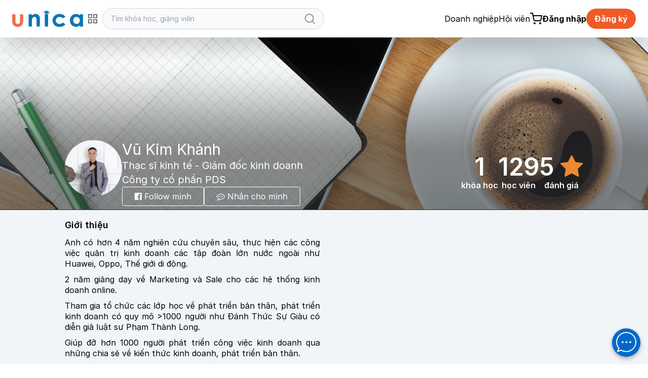

--- FILE ---
content_type: text/html; charset=UTF-8
request_url: https://static.unica.vn/teacher/vu-kim-khanh
body_size: 29005
content:
 <!doctype html>
<html lang="vi">
<head>
    <meta name="google-site-verification" content="HtExJk_J6zNPttzPoy1MQhbEPdDc_2wOQ_EcAuFmj5g"/>
            <meta http-equiv="Content-Type" content="text/html; charset=utf-8"/>
        <meta http-equiv="Cache-control" content="max-age=2592000,public"/>
        <meta http-equiv="X-UA-Compatible" content="IE=Edge">
        <!-- Mobile Specific Metas -->
        <meta name="viewport" content="width=device-width, initial-scale=1, maximum-scale=1, user-scalable=no"/>
        <title>Giảng viên Vũ Kim Khánh</title>
        <meta name='description'
              content='Giảng viên '/>
        <meta name='keywords' content='Các khóa học hàng đầu từ Vũ Kim Khánh - Thạc sĩ kinh tế - Giám đốc kinh doanh Công ty cổ phần PDS. Học online cùng Vũ Kim Khánh ngay hôm nay với nhiều ưu đãi hấp dẫn về học phí'/>
        <meta http-equiv="content-language" content="vi_VN"/>
        <meta name="facebook-domain-verification" content="ynpmt0i4v0o203vjt32w1a0rcqx30e"/>
        <!--
            <meta itemprop='datePublished' content='<? /*=Yii::$app->params['meta_datePublished']*/ ?>'>
            -->                <link rel='canonical' href='https://unica.vn/teacher/vu-kim-khanh'/>
                    <meta name="robots" content="index, follow"/>
        
        <!-- social share -->
        <meta property="fb:app_id" content="410486232859596"/>
        <meta property="og:site_name" content="Unica.vn"/>
        <meta property="og:type"
              content="video_lecture"/>
        <meta property="og:locale" content="vi_VN"/>
        <meta property="og:title"
              content='Giảng viên Vũ Kim Khánh'/>
        <meta property="og:description"
              content="Giảng viên "/>
        <meta property="og:image" itemprop="thumbnailUrl" content="https://static.unica.vn/uploads//August32019426pm_vu-kim-khanh_thumb.jpg"/>
        <meta property="og:image:width" content="600"/>
        <meta property="og:image:height" content="315"/>
        <meta property="og:url" itemprop="url" content="https://unica.vn/teacher/vu-kim-khanh"/>
                <!-- copyright -->
    <meta name="copyright" content="UNICA"/>
    <meta name="abstract"
          content="Website học trực tuyến hàng đầu Việt Nam với hơn 2.000 khóa học video online"/>
    <meta name="distribution" content="global">
    <meta name="author" content="unica.vn"/>
    <meta name="revisit-after" content="1 days"/>
    <meta name="rating" content="general">
    <meta name="language" content="vietnamese"/>
    <link href="http://www.google-analytics.com" rel="dns-prefetch">
    <link rel="shortcut icon" href="https://static.unica.vn/icon/favicon.ico">
    <link rel="stylesheet" href="https://cdn.plyr.io/3.7.8/plyr.css"/>
        <link href="https://cdnjs.cloudflare.com/ajax/libs/flowbite/2.3.0/flowbite.min.css" rel="stylesheet">
<link href="https://rsms.me/inter/inter.css" rel="stylesheet">
<link href="/master/css/amazonmenu.css?v=1733197564" rel="stylesheet">
<link href="/master/css/style.css?v=1768357516" rel="stylesheet">
<link href="/master/css/jquery-ui.css?v=1733197564" rel="stylesheet">
<link href="/media/styles_v2018/font-awesome.css?v=1733197564" rel="stylesheet">
<link href="https://cdnjs.cloudflare.com/ajax/libs/Swiper/11.0.5/swiper-bundle.min.css" rel="stylesheet">
<link href="https://unpkg.com/aos@2.3.1/dist/aos.css" rel="stylesheet">
<link href="https://cdnjs.cloudflare.com/ajax/libs/select2/4.0.7/css/select2.min.css" rel="stylesheet">
<link href="/master/css/pagination.css?v=1733197564" rel="stylesheet">
<link href="https://cdnjs.cloudflare.com/ajax/libs/sweetalert2/11.10.8/sweetalert2.min.css" rel="stylesheet">
<script src="/master/js/jquery-3.7.1.min.js?v=1733197564"></script>
<script src="/master/js/tailwind.js?v=1742453843"></script>
<script src="/master/js/tailwind-config.js?v=1742453843"></script>
<script src="/master/js/swiper-bundle.min.js?v=1733197564"></script>
<script src="https://cdnjs.cloudflare.com/ajax/libs/flowbite/2.3.0/flowbite.min.js"></script>    <!--    Cài script với mục địch script tracking-->
<!--        -->    
        </head>
<body>

<!--Banner blog custom-->

<header class="sticky z-30 md:z-40 top-0 bg-white shadow-2xl master-header">
    <!--        Sửa banner chiến dịch tại đây, thay ảnh vào, 1 ảnh PC 1 ảnh MOBILE-->
<!--    --><!--        <a href="/donggia">-->
<!--            <img-->
<!--                src="https://file.unica.vn/storage/db240c65c57e0a4f35edba3312c62511cbac63cc/banner-tet-dl-2025-1440x70-1.jpg"-->
<!--                alt="" class="w-full h-[70px] hidden md:block">-->
<!--            <img-->
<!--                src="https://file.unica.vn/storage/db240c65c57e0a4f35edba3312c62511cbac63cc/banner-tet-dl-2025-1200x288.jpg"-->
<!--                alt="" class="w-full h-[70px] block md:hidden">-->
<!--        </a>-->
<!--    -->    <div class="hidden md:block">
        <div class="py-4 px-6">
            <div class="flex flex-row">
                <div class="2xl:basis-7/12 lg:basis-6/12 basis-7/12 flex xl:gap-8 w-auto items-center gap-4">
                    
<style>
    #category-mega-menu {
        opacity: 0;
        transform: translateY(-10px);
        pointer-events: none;
        transition: opacity 0.2s ease, transform 0.2s ease;
    }

    #category-mega-menu:not(.hidden) {
        opacity: 1;
        transform: translateY(0);
        pointer-events: auto;
    }

    #category-menu-button svg {
        transition: transform 0.3s ease;
    }
</style>



<div class="flex items-center gap-4">
    <a href="/">
        <img width="140" class="max-w-none" src="/media/img/logo-unica.svg"
             alt="Học Online: 2000+ Khóa học trực tuyến cho người đi làm">
    </a>
    </div>

    <div class="relative" id="category-menu-container">
        <button
            id="category-menu-button"
            class="flex items-center text-gray-700 transition-colors group p-2 rounded-lg hover:text-[#f05a28] hover:bg-gray-50"
            title="Danh mục"
            aria-expanded="false"
            aria-controls="category-mega-menu"
        >
            <svg width="22" height="22" viewBox="0 0 24 24" fill="none" stroke="currentColor" stroke-width="1.5"
                 stroke-linecap="round" stroke-linejoin="round">
                <rect x="3" y="3" width="7" height="7"></rect>
                <rect x="14" y="3" width="7" height="7"></rect>
                <rect x="14" y="14" width="7" height="7"></rect>
                <rect x="3" y="14" width="7" height="7"></rect>
            </svg>
        </button>

        <!-- Desktop Mega Menu -->
        <div id="category-mega-menu"
             class="hidden lg:flex absolute top-12 left-0 w-[850px] bg-white shadow-2xl rounded-2xl border border-gray-100 overflow-hidden z-50">
            <!-- Level 1 - Cột trái -->
            <div class="w-[300px] border-r border-gray-50 py-4 max-h-[650px] overflow-y-auto bg-white">
                                                        <div
                        id="category-tab-0"
                        class="category-tab flex items-center justify-between px-6 py-3 cursor-pointer transition-colors text-gray-600 hover:bg-gray-50"
                        data-tab="0"
                        role="tab"
                        aria-selected="true"
                    >
                        <div class="flex items-center gap-3">
                            <span class="text-gray-400">
                                <i class="fa fa fa-rocket" aria-hidden="true"></i>
                            </span>
                            <span class="text-[13px]">Kinh Doanh</span>
                        </div>
                                                    <svg width="14" height="14" viewBox="0 0 24 24" fill="none" stroke="currentColor"
                                 stroke-width="2" stroke-linecap="round" stroke-linejoin="round" class="opacity-20">
                                <polyline points="9 18 15 12 9 6"></polyline>
                            </svg>
                                            </div>
                                                        <div
                        id="category-tab-1"
                        class="category-tab flex items-center justify-between px-6 py-3 cursor-pointer transition-colors text-gray-600 hover:bg-gray-50"
                        data-tab="1"
                        role="tab"
                        aria-selected="false"
                    >
                        <div class="flex items-center gap-3">
                            <span class="text-gray-400">
                                <i class="fa fa fa-language" aria-hidden="true"></i>
                            </span>
                            <span class="text-[13px]">Ngoại Ngữ</span>
                        </div>
                                                    <svg width="14" height="14" viewBox="0 0 24 24" fill="none" stroke="currentColor"
                                 stroke-width="2" stroke-linecap="round" stroke-linejoin="round" class="opacity-20">
                                <polyline points="9 18 15 12 9 6"></polyline>
                            </svg>
                                            </div>
                                                        <div
                        id="category-tab-2"
                        class="category-tab flex items-center justify-between px-6 py-3 cursor-pointer transition-colors text-gray-600 hover:bg-gray-50"
                        data-tab="2"
                        role="tab"
                        aria-selected="false"
                    >
                        <div class="flex items-center gap-3">
                            <span class="text-gray-400">
                                <i class="fa fa fa-paint-brush" aria-hidden="true"></i>
                            </span>
                            <span class="text-[13px]">Thiết Kế</span>
                        </div>
                                                    <svg width="14" height="14" viewBox="0 0 24 24" fill="none" stroke="currentColor"
                                 stroke-width="2" stroke-linecap="round" stroke-linejoin="round" class="opacity-20">
                                <polyline points="9 18 15 12 9 6"></polyline>
                            </svg>
                                            </div>
                                                        <div
                        id="category-tab-3"
                        class="category-tab flex items-center justify-between px-6 py-3 cursor-pointer transition-colors text-gray-600 hover:bg-gray-50"
                        data-tab="3"
                        role="tab"
                        aria-selected="false"
                    >
                        <div class="flex items-center gap-3">
                            <span class="text-gray-400">
                                <i class="fa fa fa-lightbulb-o" aria-hidden="true"></i>
                            </span>
                            <span class="text-[13px]">Kỹ Năng</span>
                        </div>
                                                    <svg width="14" height="14" viewBox="0 0 24 24" fill="none" stroke="currentColor"
                                 stroke-width="2" stroke-linecap="round" stroke-linejoin="round" class="opacity-20">
                                <polyline points="9 18 15 12 9 6"></polyline>
                            </svg>
                                            </div>
                                                        <div
                        id="category-tab-4"
                        class="category-tab flex items-center justify-between px-6 py-3 cursor-pointer transition-colors text-gray-600 hover:bg-gray-50"
                        data-tab="4"
                        role="tab"
                        aria-selected="false"
                    >
                        <div class="flex items-center gap-3">
                            <span class="text-gray-400">
                                <i class="fa fa fa-code" aria-hidden="true"></i>
                            </span>
                            <span class="text-[13px]">Lập Trình & CNTT</span>
                        </div>
                                                    <svg width="14" height="14" viewBox="0 0 24 24" fill="none" stroke="currentColor"
                                 stroke-width="2" stroke-linecap="round" stroke-linejoin="round" class="opacity-20">
                                <polyline points="9 18 15 12 9 6"></polyline>
                            </svg>
                                            </div>
                                                        <div
                        id="category-tab-5"
                        class="category-tab flex items-center justify-between px-6 py-3 cursor-pointer transition-colors text-gray-600 hover:bg-gray-50"
                        data-tab="5"
                        role="tab"
                        aria-selected="false"
                    >
                        <div class="flex items-center gap-3">
                            <span class="text-gray-400">
                                <i class="fa fa fa-heartbeat" aria-hidden="true"></i>
                            </span>
                            <span class="text-[13px]">Sức Khoẻ Và Làm Đẹp</span>
                        </div>
                                                    <svg width="14" height="14" viewBox="0 0 24 24" fill="none" stroke="currentColor"
                                 stroke-width="2" stroke-linecap="round" stroke-linejoin="round" class="opacity-20">
                                <polyline points="9 18 15 12 9 6"></polyline>
                            </svg>
                                            </div>
                                                        <div
                        id="category-tab-6"
                        class="category-tab flex items-center justify-between px-6 py-3 cursor-pointer transition-colors text-gray-600 hover:bg-gray-50"
                        data-tab="6"
                        role="tab"
                        aria-selected="false"
                    >
                        <div class="flex items-center gap-3">
                            <span class="text-gray-400">
                                <i class="fa fa fa-line-chart" aria-hidden="true"></i>
                            </span>
                            <span class="text-[13px]">Marketing</span>
                        </div>
                                                    <svg width="14" height="14" viewBox="0 0 24 24" fill="none" stroke="currentColor"
                                 stroke-width="2" stroke-linecap="round" stroke-linejoin="round" class="opacity-20">
                                <polyline points="9 18 15 12 9 6"></polyline>
                            </svg>
                                            </div>
                                                        <div
                        id="category-tab-7"
                        class="category-tab flex items-center justify-between px-6 py-3 cursor-pointer transition-colors text-gray-600 hover:bg-gray-50"
                        data-tab="7"
                        role="tab"
                        aria-selected="false"
                    >
                        <div class="flex items-center gap-3">
                            <span class="text-gray-400">
                                <i class="fa fa fa-desktop" aria-hidden="true"></i>
                            </span>
                            <span class="text-[13px]">Tin Học Văn Phòng</span>
                        </div>
                                                    <svg width="14" height="14" viewBox="0 0 24 24" fill="none" stroke="currentColor"
                                 stroke-width="2" stroke-linecap="round" stroke-linejoin="round" class="opacity-20">
                                <polyline points="9 18 15 12 9 6"></polyline>
                            </svg>
                                            </div>
                                                        <div
                        id="category-tab-8"
                        class="category-tab flex items-center justify-between px-6 py-3 cursor-pointer transition-colors text-gray-600 hover:bg-gray-50"
                        data-tab="8"
                        role="tab"
                        aria-selected="false"
                    >
                        <div class="flex items-center gap-3">
                            <span class="text-gray-400">
                                <i class="fa fa fa-cutlery" aria-hidden="true"></i>
                            </span>
                            <span class="text-[13px]">Phong Cách Sống</span>
                        </div>
                                                    <svg width="14" height="14" viewBox="0 0 24 24" fill="none" stroke="currentColor"
                                 stroke-width="2" stroke-linecap="round" stroke-linejoin="round" class="opacity-20">
                                <polyline points="9 18 15 12 9 6"></polyline>
                            </svg>
                                            </div>
                                                        <div
                        id="category-tab-9"
                        class="category-tab flex items-center justify-between px-6 py-3 cursor-pointer transition-colors text-gray-600 hover:bg-gray-50"
                        data-tab="9"
                        role="tab"
                        aria-selected="false"
                    >
                        <div class="flex items-center gap-3">
                            <span class="text-gray-400">
                                <i class="fa fa fa-group" aria-hidden="true"></i>
                            </span>
                            <span class="text-[13px]">Hôn Nhân Và Gia Đình</span>
                        </div>
                                                    <svg width="14" height="14" viewBox="0 0 24 24" fill="none" stroke="currentColor"
                                 stroke-width="2" stroke-linecap="round" stroke-linejoin="round" class="opacity-20">
                                <polyline points="9 18 15 12 9 6"></polyline>
                            </svg>
                                            </div>
                                                        <div
                        id="category-tab-10"
                        class="category-tab flex items-center justify-between px-6 py-3 cursor-pointer transition-colors text-gray-600 hover:bg-gray-50"
                        data-tab="10"
                        role="tab"
                        aria-selected="false"
                    >
                        <div class="flex items-center gap-3">
                            <span class="text-gray-400">
                                <i class="fa fa fa-money" aria-hidden="true"></i>
                            </span>
                            <span class="text-[13px]">Tài Chính Kế Toán</span>
                        </div>
                                                    <svg width="14" height="14" viewBox="0 0 24 24" fill="none" stroke="currentColor"
                                 stroke-width="2" stroke-linecap="round" stroke-linejoin="round" class="opacity-20">
                                <polyline points="9 18 15 12 9 6"></polyline>
                            </svg>
                                            </div>
                                                        <div
                        id="category-tab-11"
                        class="category-tab flex items-center justify-between px-6 py-3 cursor-pointer transition-colors text-gray-600 hover:bg-gray-50"
                        data-tab="11"
                        role="tab"
                        aria-selected="false"
                    >
                        <div class="flex items-center gap-3">
                            <span class="text-gray-400">
                                <i class="fa fa fa-music" aria-hidden="true"></i>
                            </span>
                            <span class="text-[13px]">Âm Nhạc</span>
                        </div>
                                                    <svg width="14" height="14" viewBox="0 0 24 24" fill="none" stroke="currentColor"
                                 stroke-width="2" stroke-linecap="round" stroke-linejoin="round" class="opacity-20">
                                <polyline points="9 18 15 12 9 6"></polyline>
                            </svg>
                                            </div>
                            </div>

            <!-- Level 2 - Cột phải -->
            <div class="flex-1 p-8 bg-white max-h-[650px] overflow-y-auto">
                                                        <div id="category-content-0"
                         class="category-content "
                         role="tabpanel"
                         aria-labelledby="category-tab-0"
                    >
                        <h4 class="text-[#f05a28] font-bold uppercase text-[10px] tracking-widest mb-6 border-b border-orange-50 pb-2">
                            Kinh Doanh                        </h4>

                                                    <!-- Sub-categories Grid -->
                            <div class="grid grid-cols-2 gap-y-4 gap-x-8">
                                                                    <div class="group">
                                        <a
                                            href="/course/kinh-doanh/quan-tri-kinh-doanh"
                                            class="text-gray-800 hover:text-[#f05a28] text-[13px] transition-colors flex items-center gap-2 mb-1"
                                        >
                                            <span
                                                class="w-1 h-1 rounded-full bg-[#f05a28] opacity-0 group-hover:opacity-100 transition-opacity"></span>
                                            Quản Trị Kinh Doanh                                        </a>

                                                                                    <div class="ml-3 mt-1 flex flex-wrap gap-x-1 gap-y-0.5">
                                                                                                    <a
                                                        href="/tag/chien-luoc-kinh-doanh"
                                                        class="text-[11px] text-gray-500 hover:text-[#f05a28] transition-colors"
                                                    >
                                                        Chiến lược kinh doanh,                                                    </a>
                                                                                                    <a
                                                        href="/tag/he-thong-kinh-doanh"
                                                        class="text-[11px] text-gray-500 hover:text-[#f05a28] transition-colors"
                                                    >
                                                        Hệ thống kinh doanh,                                                    </a>
                                                                                                    <a
                                                        href="/tag/ke-hoach-kinh-doanh"
                                                        class="text-[11px] text-gray-500 hover:text-[#f05a28] transition-colors"
                                                    >
                                                        Kế hoạch kinh doanh                                                    </a>
                                                                                            </div>
                                                                            </div>
                                                                    <div class="group">
                                        <a
                                            href="/course/kinh-doanh/kinh-doanh-online"
                                            class="text-gray-800 hover:text-[#f05a28] text-[13px] transition-colors flex items-center gap-2 mb-1"
                                        >
                                            <span
                                                class="w-1 h-1 rounded-full bg-[#f05a28] opacity-0 group-hover:opacity-100 transition-opacity"></span>
                                            Kinh Doanh Online                                        </a>

                                                                                    <div class="ml-3 mt-1 flex flex-wrap gap-x-1 gap-y-0.5">
                                                                                                    <a
                                                        href="/tag/kiem-tien-youtube"
                                                        class="text-[11px] text-gray-500 hover:text-[#f05a28] transition-colors"
                                                    >
                                                        Kiếm tiền Youtube,                                                    </a>
                                                                                                    <a
                                                        href="/tag/kiem-tien-amazon"
                                                        class="text-[11px] text-gray-500 hover:text-[#f05a28] transition-colors"
                                                    >
                                                        Kiếm tiền Amazon,                                                    </a>
                                                                                                    <a
                                                        href="/tag/ban-hang-shopee"
                                                        class="text-[11px] text-gray-500 hover:text-[#f05a28] transition-colors"
                                                    >
                                                        Bán hàng Shopee                                                    </a>
                                                                                            </div>
                                                                            </div>
                                                                    <div class="group">
                                        <a
                                            href="/course/kinh-doanh/khoi-nghiep"
                                            class="text-gray-800 hover:text-[#f05a28] text-[13px] transition-colors flex items-center gap-2 mb-1"
                                        >
                                            <span
                                                class="w-1 h-1 rounded-full bg-[#f05a28] opacity-0 group-hover:opacity-100 transition-opacity"></span>
                                            Khởi Nghiệp                                        </a>

                                                                                    <div class="ml-3 mt-1 flex flex-wrap gap-x-1 gap-y-0.5">
                                                                                                    <a
                                                        href="/tag/kinh-doanh-cafe"
                                                        class="text-[11px] text-gray-500 hover:text-[#f05a28] transition-colors"
                                                    >
                                                        Kinh doanh Cafe,                                                    </a>
                                                                                                    <a
                                                        href="/tag/kinh-doanh-my-pham"
                                                        class="text-[11px] text-gray-500 hover:text-[#f05a28] transition-colors"
                                                    >
                                                        Kinh doanh mỹ phẩm,                                                    </a>
                                                                                                    <a
                                                        href="/tag/kinh-doanh-noi-that"
                                                        class="text-[11px] text-gray-500 hover:text-[#f05a28] transition-colors"
                                                    >
                                                        Kinh doanh nội thất,                                                    </a>
                                                                                                    <a
                                                        href="/tag/kinh-doanh-spa"
                                                        class="text-[11px] text-gray-500 hover:text-[#f05a28] transition-colors"
                                                    >
                                                        Kinh doanh Spa,                                                    </a>
                                                                                                    <a
                                                        href="/tag/kinh-doanh-quan-an"
                                                        class="text-[11px] text-gray-500 hover:text-[#f05a28] transition-colors"
                                                    >
                                                        Kinh doanh quán ăn,                                                    </a>
                                                                                                    <a
                                                        href="/tag/kinh-doanh-nha-hang"
                                                        class="text-[11px] text-gray-500 hover:text-[#f05a28] transition-colors"
                                                    >
                                                        Kinh doanh nhà hàng,                                                    </a>
                                                                                                    <a
                                                        href="/tag/kinh-doanh-nha-tre"
                                                        class="text-[11px] text-gray-500 hover:text-[#f05a28] transition-colors"
                                                    >
                                                        Kinh doanh nhà trẻ,                                                    </a>
                                                                                                    <a
                                                        href="/tag/kinh-doanh-nha-thuoc"
                                                        class="text-[11px] text-gray-500 hover:text-[#f05a28] transition-colors"
                                                    >
                                                        Kinh doanh nhà thuốc,                                                    </a>
                                                                                                    <a
                                                        href="/tag/kinh-doanh-thoi-trang"
                                                        class="text-[11px] text-gray-500 hover:text-[#f05a28] transition-colors"
                                                    >
                                                        Kinh doanh thời trang                                                    </a>
                                                                                            </div>
                                                                            </div>
                                                                    <div class="group">
                                        <a
                                            href="/course/kinh-doanh/quan-tri-nhan-su"
                                            class="text-gray-800 hover:text-[#f05a28] text-[13px] transition-colors flex items-center gap-2 mb-1"
                                        >
                                            <span
                                                class="w-1 h-1 rounded-full bg-[#f05a28] opacity-0 group-hover:opacity-100 transition-opacity"></span>
                                            Quản Trị Nhân Sự                                        </a>

                                                                                    <div class="ml-3 mt-1 flex flex-wrap gap-x-1 gap-y-0.5">
                                                                                                    <a
                                                        href="/tag/tuyen-dung"
                                                        class="text-[11px] text-gray-500 hover:text-[#f05a28] transition-colors"
                                                    >
                                                        Tuyển dụng,                                                    </a>
                                                                                                    <a
                                                        href="/tag/dao-tao-nhan-su"
                                                        class="text-[11px] text-gray-500 hover:text-[#f05a28] transition-colors"
                                                    >
                                                        Đào tạo nhân sự                                                    </a>
                                                                                            </div>
                                                                            </div>
                                                                    <div class="group">
                                        <a
                                            href="/course/kinh-doanh/thuong-mai-dien-tu"
                                            class="text-gray-800 hover:text-[#f05a28] text-[13px] transition-colors flex items-center gap-2 mb-1"
                                        >
                                            <span
                                                class="w-1 h-1 rounded-full bg-[#f05a28] opacity-0 group-hover:opacity-100 transition-opacity"></span>
                                            Thương mại điện tử                                        </a>

                                                                                    <div class="ml-3 mt-1 flex flex-wrap gap-x-1 gap-y-0.5">
                                                                                                    <a
                                                        href="/tag/shopify"
                                                        class="text-[11px] text-gray-500 hover:text-[#f05a28] transition-colors"
                                                    >
                                                        Shopify                                                    </a>
                                                                                            </div>
                                                                            </div>
                                                                    <div class="group">
                                        <a
                                            href="/course/kinh-doanh/ban-hang"
                                            class="text-gray-800 hover:text-[#f05a28] text-[13px] transition-colors flex items-center gap-2 mb-1"
                                        >
                                            <span
                                                class="w-1 h-1 rounded-full bg-[#f05a28] opacity-0 group-hover:opacity-100 transition-opacity"></span>
                                            Bán hàng                                        </a>

                                                                                    <div class="ml-3 mt-1 flex flex-wrap gap-x-1 gap-y-0.5">
                                                                                                    <a
                                                        href="/tag/chot-sale"
                                                        class="text-[11px] text-gray-500 hover:text-[#f05a28] transition-colors"
                                                    >
                                                        Chốt sale,                                                    </a>
                                                                                                    <a
                                                        href="/tag/cham-soc-khach-hang"
                                                        class="text-[11px] text-gray-500 hover:text-[#f05a28] transition-colors"
                                                    >
                                                        Chăm sóc khách hàng,                                                    </a>
                                                                                                    <a
                                                        href="/tag/chien-luoc-ban-hang"
                                                        class="text-[11px] text-gray-500 hover:text-[#f05a28] transition-colors"
                                                    >
                                                        Chiến lược bán hàng                                                    </a>
                                                                                            </div>
                                                                            </div>
                                                            </div>
                                            </div>
                                                        <div id="category-content-1"
                         class="category-content hidden"
                         role="tabpanel"
                         aria-labelledby="category-tab-1"
                    >
                        <h4 class="text-[#f05a28] font-bold uppercase text-[10px] tracking-widest mb-6 border-b border-orange-50 pb-2">
                            Ngoại Ngữ                        </h4>

                                                    <!-- Sub-categories Grid -->
                            <div class="grid grid-cols-2 gap-y-4 gap-x-8">
                                                                    <div class="group">
                                        <a
                                            href="/course/ngoai-ngu/tieng-han"
                                            class="text-gray-800 hover:text-[#f05a28] text-[13px] transition-colors flex items-center gap-2 mb-1"
                                        >
                                            <span
                                                class="w-1 h-1 rounded-full bg-[#f05a28] opacity-0 group-hover:opacity-100 transition-opacity"></span>
                                            Tiếng Hàn                                        </a>

                                                                                    <div class="ml-3 mt-1 flex flex-wrap gap-x-1 gap-y-0.5">
                                                                                                    <a
                                                        href="/tag/phat-am-tieng-han"
                                                        class="text-[11px] text-gray-500 hover:text-[#f05a28] transition-colors"
                                                    >
                                                        Phát âm tiếng Hàn,                                                    </a>
                                                                                                    <a
                                                        href="/tag/tieng-han-so-cap"
                                                        class="text-[11px] text-gray-500 hover:text-[#f05a28] transition-colors"
                                                    >
                                                        Tiếng Hàn Sơ Cấp,                                                    </a>
                                                                                                    <a
                                                        href="/tag/ngu-phap-tieng-han"
                                                        class="text-[11px] text-gray-500 hover:text-[#f05a28] transition-colors"
                                                    >
                                                        Ngữ pháp Tiếng Hàn,                                                    </a>
                                                                                                    <a
                                                        href="/tag/tieng-han-trung-cap"
                                                        class="text-[11px] text-gray-500 hover:text-[#f05a28] transition-colors"
                                                    >
                                                        Tiếng Hàn Trung Cấp                                                    </a>
                                                                                            </div>
                                                                            </div>
                                                                    <div class="group">
                                        <a
                                            href="/course/ngoai-ngu/tieng-trung"
                                            class="text-gray-800 hover:text-[#f05a28] text-[13px] transition-colors flex items-center gap-2 mb-1"
                                        >
                                            <span
                                                class="w-1 h-1 rounded-full bg-[#f05a28] opacity-0 group-hover:opacity-100 transition-opacity"></span>
                                            Tiếng Trung                                        </a>

                                                                                    <div class="ml-3 mt-1 flex flex-wrap gap-x-1 gap-y-0.5">
                                                                                                    <a
                                                        href="/tag/tieng-trung-cao-cap"
                                                        class="text-[11px] text-gray-500 hover:text-[#f05a28] transition-colors"
                                                    >
                                                        Tiếng Trung cao cấp,                                                    </a>
                                                                                                    <a
                                                        href="/tag/tieng-trung-so-cap"
                                                        class="text-[11px] text-gray-500 hover:text-[#f05a28] transition-colors"
                                                    >
                                                        Tiếng Trung Sơ Cấp                                                    </a>
                                                                                            </div>
                                                                            </div>
                                                                    <div class="group">
                                        <a
                                            href="/course/ngoai-ngu/tieng-nhat"
                                            class="text-gray-800 hover:text-[#f05a28] text-[13px] transition-colors flex items-center gap-2 mb-1"
                                        >
                                            <span
                                                class="w-1 h-1 rounded-full bg-[#f05a28] opacity-0 group-hover:opacity-100 transition-opacity"></span>
                                            Tiếng Nhật                                        </a>

                                                                                    <div class="ml-3 mt-1 flex flex-wrap gap-x-1 gap-y-0.5">
                                                                                                    <a
                                                        href="/tag/tu-vung-tieng-nhat"
                                                        class="text-[11px] text-gray-500 hover:text-[#f05a28] transition-colors"
                                                    >
                                                        Từ vựng tiếng Nhật,                                                    </a>
                                                                                                    <a
                                                        href="/tag/ngu-phap-tieng-nhat"
                                                        class="text-[11px] text-gray-500 hover:text-[#f05a28] transition-colors"
                                                    >
                                                        Ngữ pháp tiếng nhật,                                                    </a>
                                                                                                    <a
                                                        href="/tag/tieng-nhat-giao-tiep"
                                                        class="text-[11px] text-gray-500 hover:text-[#f05a28] transition-colors"
                                                    >
                                                        Tiếng Nhật giao tiếp,                                                    </a>
                                                                                                    <a
                                                        href="/tag/phat-am-tieng-nhat"
                                                        class="text-[11px] text-gray-500 hover:text-[#f05a28] transition-colors"
                                                    >
                                                        Phát âm Tiếng Nhật                                                    </a>
                                                                                            </div>
                                                                            </div>
                                                                    <div class="group">
                                        <a
                                            href="/course/ngoai-ngu/tieng-anh"
                                            class="text-gray-800 hover:text-[#f05a28] text-[13px] transition-colors flex items-center gap-2 mb-1"
                                        >
                                            <span
                                                class="w-1 h-1 rounded-full bg-[#f05a28] opacity-0 group-hover:opacity-100 transition-opacity"></span>
                                            Tiếng Anh                                        </a>

                                                                                    <div class="ml-3 mt-1 flex flex-wrap gap-x-1 gap-y-0.5">
                                                                                                    <a
                                                        href="/tag/phat-am-tieng-anh"
                                                        class="text-[11px] text-gray-500 hover:text-[#f05a28] transition-colors"
                                                    >
                                                        Phát âm tiếng Anh,                                                    </a>
                                                                                                    <a
                                                        href="/tag/tieng-anh-giao-tiep"
                                                        class="text-[11px] text-gray-500 hover:text-[#f05a28] transition-colors"
                                                    >
                                                        Tiếng Anh giao tiếp,                                                    </a>
                                                                                                    <a
                                                        href="/tag/tu-vung-tieng-anh"
                                                        class="text-[11px] text-gray-500 hover:text-[#f05a28] transition-colors"
                                                    >
                                                        Từ vựng tiếng anh,                                                    </a>
                                                                                                    <a
                                                        href="/tag/ngu-phap-tieng-anh"
                                                        class="text-[11px] text-gray-500 hover:text-[#f05a28] transition-colors"
                                                    >
                                                        Ngữ pháp tiếng Anh,                                                    </a>
                                                                                                    <a
                                                        href="/tag/toeic"
                                                        class="text-[11px] text-gray-500 hover:text-[#f05a28] transition-colors"
                                                    >
                                                        Toeic,                                                    </a>
                                                                                                    <a
                                                        href="/tag/ielts"
                                                        class="text-[11px] text-gray-500 hover:text-[#f05a28] transition-colors"
                                                    >
                                                        Ielts                                                    </a>
                                                                                            </div>
                                                                            </div>
                                                                    <div class="group">
                                        <a
                                            href="/course/ngoai-ngu/ngoai-ngu-khac"
                                            class="text-gray-800 hover:text-[#f05a28] text-[13px] transition-colors flex items-center gap-2 mb-1"
                                        >
                                            <span
                                                class="w-1 h-1 rounded-full bg-[#f05a28] opacity-0 group-hover:opacity-100 transition-opacity"></span>
                                            Ngoại Ngữ Khác                                        </a>

                                                                            </div>
                                                            </div>
                                            </div>
                                                        <div id="category-content-2"
                         class="category-content hidden"
                         role="tabpanel"
                         aria-labelledby="category-tab-2"
                    >
                        <h4 class="text-[#f05a28] font-bold uppercase text-[10px] tracking-widest mb-6 border-b border-orange-50 pb-2">
                            Thiết Kế                        </h4>

                                                    <!-- Sub-categories Grid -->
                            <div class="grid grid-cols-2 gap-y-4 gap-x-8">
                                                                    <div class="group">
                                        <a
                                            href="/course/thiet-ke/thiet-ke-quang-cao"
                                            class="text-gray-800 hover:text-[#f05a28] text-[13px] transition-colors flex items-center gap-2 mb-1"
                                        >
                                            <span
                                                class="w-1 h-1 rounded-full bg-[#f05a28] opacity-0 group-hover:opacity-100 transition-opacity"></span>
                                            Thiết Kế Quảng Cáo                                        </a>

                                                                                    <div class="ml-3 mt-1 flex flex-wrap gap-x-1 gap-y-0.5">
                                                                                                    <a
                                                        href="/tag/thiet-ke-in-an"
                                                        class="text-[11px] text-gray-500 hover:text-[#f05a28] transition-colors"
                                                    >
                                                        Thiết kế in ấn,                                                    </a>
                                                                                                    <a
                                                        href="/tag/thiet-ke-logo"
                                                        class="text-[11px] text-gray-500 hover:text-[#f05a28] transition-colors"
                                                    >
                                                        Thiết kế Logo,                                                    </a>
                                                                                                    <a
                                                        href="/tag/thiet-ke-banner"
                                                        class="text-[11px] text-gray-500 hover:text-[#f05a28] transition-colors"
                                                    >
                                                        Thiết kế banner,                                                    </a>
                                                                                                    <a
                                                        href="/tag/thiet-ke-san-pham"
                                                        class="text-[11px] text-gray-500 hover:text-[#f05a28] transition-colors"
                                                    >
                                                        Thiết kế sản phẩm                                                    </a>
                                                                                            </div>
                                                                            </div>
                                                                    <div class="group">
                                        <a
                                            href="/course/thiet-ke/thiet-ke-web"
                                            class="text-gray-800 hover:text-[#f05a28] text-[13px] transition-colors flex items-center gap-2 mb-1"
                                        >
                                            <span
                                                class="w-1 h-1 rounded-full bg-[#f05a28] opacity-0 group-hover:opacity-100 transition-opacity"></span>
                                            Thiết Kế Web                                        </a>

                                                                                    <div class="ml-3 mt-1 flex flex-wrap gap-x-1 gap-y-0.5">
                                                                                                    <a
                                                        href="/tag/bootstrap"
                                                        class="text-[11px] text-gray-500 hover:text-[#f05a28] transition-colors"
                                                    >
                                                        Bootstrap,                                                    </a>
                                                                                                    <a
                                                        href="/tag/lap-trinh-web"
                                                        class="text-[11px] text-gray-500 hover:text-[#f05a28] transition-colors"
                                                    >
                                                        Lập Trình Web                                                    </a>
                                                                                            </div>
                                                                            </div>
                                                                    <div class="group">
                                        <a
                                            href="/course/thiet-ke/thiet-ke-kien-truc"
                                            class="text-gray-800 hover:text-[#f05a28] text-[13px] transition-colors flex items-center gap-2 mb-1"
                                        >
                                            <span
                                                class="w-1 h-1 rounded-full bg-[#f05a28] opacity-0 group-hover:opacity-100 transition-opacity"></span>
                                            Thiết Kế Kiến Trúc                                        </a>

                                                                                    <div class="ml-3 mt-1 flex flex-wrap gap-x-1 gap-y-0.5">
                                                                                                    <a
                                                        href="/tag/autocad"
                                                        class="text-[11px] text-gray-500 hover:text-[#f05a28] transition-colors"
                                                    >
                                                        Autocad,                                                    </a>
                                                                                                    <a
                                                        href="/tag/sketchup"
                                                        class="text-[11px] text-gray-500 hover:text-[#f05a28] transition-colors"
                                                    >
                                                        Sketchup,                                                    </a>
                                                                                                    <a
                                                        href="/tag/revit"
                                                        class="text-[11px] text-gray-500 hover:text-[#f05a28] transition-colors"
                                                    >
                                                        Revit                                                    </a>
                                                                                            </div>
                                                                            </div>
                                                                    <div class="group">
                                        <a
                                            href="/course/thiet-ke/thiet-ke-noi-that-ngoai-that"
                                            class="text-gray-800 hover:text-[#f05a28] text-[13px] transition-colors flex items-center gap-2 mb-1"
                                        >
                                            <span
                                                class="w-1 h-1 rounded-full bg-[#f05a28] opacity-0 group-hover:opacity-100 transition-opacity"></span>
                                            Thiết Kế Nội Thất Ngoại Thất                                        </a>

                                                                                    <div class="ml-3 mt-1 flex flex-wrap gap-x-1 gap-y-0.5">
                                                                                                    <a
                                                        href="/tag/3dsmax"
                                                        class="text-[11px] text-gray-500 hover:text-[#f05a28] transition-colors"
                                                    >
                                                        3DSMax                                                    </a>
                                                                                            </div>
                                                                            </div>
                                                                    <div class="group">
                                        <a
                                            href="/course/thiet-ke/thiet-ke-do-hoa"
                                            class="text-gray-800 hover:text-[#f05a28] text-[13px] transition-colors flex items-center gap-2 mb-1"
                                        >
                                            <span
                                                class="w-1 h-1 rounded-full bg-[#f05a28] opacity-0 group-hover:opacity-100 transition-opacity"></span>
                                            Thiết Kế Đồ Họa                                        </a>

                                                                                    <div class="ml-3 mt-1 flex flex-wrap gap-x-1 gap-y-0.5">
                                                                                                    <a
                                                        href="/tag/thiet-ke-do-hoa-2d"
                                                        class="text-[11px] text-gray-500 hover:text-[#f05a28] transition-colors"
                                                    >
                                                        Thiết kế đồ họa 2D,                                                    </a>
                                                                                                    <a
                                                        href="/tag/thiet-ke-do-hoa-3d"
                                                        class="text-[11px] text-gray-500 hover:text-[#f05a28] transition-colors"
                                                    >
                                                        Thiết kế  đồ họa 3D,                                                    </a>
                                                                                                    <a
                                                        href="/tag/design-sketching"
                                                        class="text-[11px] text-gray-500 hover:text-[#f05a28] transition-colors"
                                                    >
                                                        Design Sketching                                                    </a>
                                                                                            </div>
                                                                            </div>
                                                                    <div class="group">
                                        <a
                                            href="/course/thiet-ke/thiet-ke-ui-ux"
                                            class="text-gray-800 hover:text-[#f05a28] text-[13px] transition-colors flex items-center gap-2 mb-1"
                                        >
                                            <span
                                                class="w-1 h-1 rounded-full bg-[#f05a28] opacity-0 group-hover:opacity-100 transition-opacity"></span>
                                            Thiết Kế UI/UX                                        </a>

                                                                                    <div class="ml-3 mt-1 flex flex-wrap gap-x-1 gap-y-0.5">
                                                                                                    <a
                                                        href="/tag/ui-ux"
                                                        class="text-[11px] text-gray-500 hover:text-[#f05a28] transition-colors"
                                                    >
                                                        UI-UX                                                    </a>
                                                                                            </div>
                                                                            </div>
                                                                    <div class="group">
                                        <a
                                            href="/course/thiet-ke/phan-mem-thiet-ke"
                                            class="text-gray-800 hover:text-[#f05a28] text-[13px] transition-colors flex items-center gap-2 mb-1"
                                        >
                                            <span
                                                class="w-1 h-1 rounded-full bg-[#f05a28] opacity-0 group-hover:opacity-100 transition-opacity"></span>
                                            Phần Mềm Thiết Kế                                        </a>

                                                                                    <div class="ml-3 mt-1 flex flex-wrap gap-x-1 gap-y-0.5">
                                                                                                    <a
                                                        href="/tag/adobe-premiere"
                                                        class="text-[11px] text-gray-500 hover:text-[#f05a28] transition-colors"
                                                    >
                                                        Adobe Premiere,                                                    </a>
                                                                                                    <a
                                                        href="/tag/solidworks"
                                                        class="text-[11px] text-gray-500 hover:text-[#f05a28] transition-colors"
                                                    >
                                                        Solidworks,                                                    </a>
                                                                                                    <a
                                                        href="/tag/illustrator"
                                                        class="text-[11px] text-gray-500 hover:text-[#f05a28] transition-colors"
                                                    >
                                                        Illustrator,                                                    </a>
                                                                                                    <a
                                                        href="/tag/photoshop"
                                                        class="text-[11px] text-gray-500 hover:text-[#f05a28] transition-colors"
                                                    >
                                                        Photoshop,                                                    </a>
                                                                                                    <a
                                                        href="/tag/indesign"
                                                        class="text-[11px] text-gray-500 hover:text-[#f05a28] transition-colors"
                                                    >
                                                        InDesign ,                                                    </a>
                                                                                                    <a
                                                        href="/tag/corel-draw"
                                                        class="text-[11px] text-gray-500 hover:text-[#f05a28] transition-colors"
                                                    >
                                                        Corel Draw,                                                    </a>
                                                                                                    <a
                                                        href="/tag/vray"
                                                        class="text-[11px] text-gray-500 hover:text-[#f05a28] transition-colors"
                                                    >
                                                        Vray,                                                    </a>
                                                                                                    <a
                                                        href="/tag/capcut"
                                                        class="text-[11px] text-gray-500 hover:text-[#f05a28] transition-colors"
                                                    >
                                                        Capcut,                                                    </a>
                                                                                                    <a
                                                        href="/tag/canva"
                                                        class="text-[11px] text-gray-500 hover:text-[#f05a28] transition-colors"
                                                    >
                                                        Canva,                                                    </a>
                                                                                                    <a
                                                        href="/tag/after-effect"
                                                        class="text-[11px] text-gray-500 hover:text-[#f05a28] transition-colors"
                                                    >
                                                        After Effect                                                    </a>
                                                                                            </div>
                                                                            </div>
                                                                    <div class="group">
                                        <a
                                            href="/course/thiet-ke/thiet-ke-khac"
                                            class="text-gray-800 hover:text-[#f05a28] text-[13px] transition-colors flex items-center gap-2 mb-1"
                                        >
                                            <span
                                                class="w-1 h-1 rounded-full bg-[#f05a28] opacity-0 group-hover:opacity-100 transition-opacity"></span>
                                            Thiết Kế Khác                                        </a>

                                                                            </div>
                                                            </div>
                                            </div>
                                                        <div id="category-content-3"
                         class="category-content hidden"
                         role="tabpanel"
                         aria-labelledby="category-tab-3"
                    >
                        <h4 class="text-[#f05a28] font-bold uppercase text-[10px] tracking-widest mb-6 border-b border-orange-50 pb-2">
                            Kỹ Năng                        </h4>

                                                    <!-- Sub-categories Grid -->
                            <div class="grid grid-cols-2 gap-y-4 gap-x-8">
                                                                    <div class="group">
                                        <a
                                            href="/course/ky-nang/ky-nang-lanh-dao"
                                            class="text-gray-800 hover:text-[#f05a28] text-[13px] transition-colors flex items-center gap-2 mb-1"
                                        >
                                            <span
                                                class="w-1 h-1 rounded-full bg-[#f05a28] opacity-0 group-hover:opacity-100 transition-opacity"></span>
                                            Kỹ Năng Lãnh Đạo                                        </a>

                                                                                    <div class="ml-3 mt-1 flex flex-wrap gap-x-1 gap-y-0.5">
                                                                                                    <a
                                                        href="/tag/ky-nang-lanh-dao"
                                                        class="text-[11px] text-gray-500 hover:text-[#f05a28] transition-colors"
                                                    >
                                                        Kỹ năng lãnh đạo                                                    </a>
                                                                                            </div>
                                                                            </div>
                                                                    <div class="group">
                                        <a
                                            href="/course/ky-nang/ky-nang-thuyet-trinh"
                                            class="text-gray-800 hover:text-[#f05a28] text-[13px] transition-colors flex items-center gap-2 mb-1"
                                        >
                                            <span
                                                class="w-1 h-1 rounded-full bg-[#f05a28] opacity-0 group-hover:opacity-100 transition-opacity"></span>
                                            Kỹ Năng Thuyết Trình                                        </a>

                                                                                    <div class="ml-3 mt-1 flex flex-wrap gap-x-1 gap-y-0.5">
                                                                                                    <a
                                                        href="/tag/mc"
                                                        class="text-[11px] text-gray-500 hover:text-[#f05a28] transition-colors"
                                                    >
                                                        MC,                                                    </a>
                                                                                                    <a
                                                        href="/tag/thuyet-trinh"
                                                        class="text-[11px] text-gray-500 hover:text-[#f05a28] transition-colors"
                                                    >
                                                        Thuyết trình                                                    </a>
                                                                                            </div>
                                                                            </div>
                                                                    <div class="group">
                                        <a
                                            href="/course/ky-nang/ky-nang-giao-tiep"
                                            class="text-gray-800 hover:text-[#f05a28] text-[13px] transition-colors flex items-center gap-2 mb-1"
                                        >
                                            <span
                                                class="w-1 h-1 rounded-full bg-[#f05a28] opacity-0 group-hover:opacity-100 transition-opacity"></span>
                                            Kỹ Năng Giao Tiếp                                        </a>

                                                                                    <div class="ml-3 mt-1 flex flex-wrap gap-x-1 gap-y-0.5">
                                                                                                    <a
                                                        href="/tag/ngon-ngu-co-the"
                                                        class="text-[11px] text-gray-500 hover:text-[#f05a28] transition-colors"
                                                    >
                                                        Ngôn ngữ cơ thể,                                                    </a>
                                                                                                    <a
                                                        href="/tag/giao-tiep"
                                                        class="text-[11px] text-gray-500 hover:text-[#f05a28] transition-colors"
                                                    >
                                                        Giao tiếp                                                    </a>
                                                                                            </div>
                                                                            </div>
                                                                    <div class="group">
                                        <a
                                            href="/course/ky-nang/ky-nang-dam-phan"
                                            class="text-gray-800 hover:text-[#f05a28] text-[13px] transition-colors flex items-center gap-2 mb-1"
                                        >
                                            <span
                                                class="w-1 h-1 rounded-full bg-[#f05a28] opacity-0 group-hover:opacity-100 transition-opacity"></span>
                                            Kỹ Năng Đàm Phán                                        </a>

                                                                                    <div class="ml-3 mt-1 flex flex-wrap gap-x-1 gap-y-0.5">
                                                                                                    <a
                                                        href="/tag/dam-phan"
                                                        class="text-[11px] text-gray-500 hover:text-[#f05a28] transition-colors"
                                                    >
                                                        Đàm phán                                                    </a>
                                                                                            </div>
                                                                            </div>
                                                                    <div class="group">
                                        <a
                                            href="/course/ky-nang/ky-nang-phong-van-xin-viec"
                                            class="text-gray-800 hover:text-[#f05a28] text-[13px] transition-colors flex items-center gap-2 mb-1"
                                        >
                                            <span
                                                class="w-1 h-1 rounded-full bg-[#f05a28] opacity-0 group-hover:opacity-100 transition-opacity"></span>
                                            Kỹ Năng Phỏng Vấn Xin Việc                                        </a>

                                                                                    <div class="ml-3 mt-1 flex flex-wrap gap-x-1 gap-y-0.5">
                                                                                                    <a
                                                        href="/tag/disc"
                                                        class="text-[11px] text-gray-500 hover:text-[#f05a28] transition-colors"
                                                    >
                                                        DISC,                                                    </a>
                                                                                                    <a
                                                        href="/tag/ky-nang-tim-viec"
                                                        class="text-[11px] text-gray-500 hover:text-[#f05a28] transition-colors"
                                                    >
                                                        Kỹ năng tìm việc,                                                    </a>
                                                                                                    <a
                                                        href="/tag/ky-nang-viet-cv"
                                                        class="text-[11px] text-gray-500 hover:text-[#f05a28] transition-colors"
                                                    >
                                                        Kỹ năng viết CV,                                                    </a>
                                                                                                    <a
                                                        href="/tag/ky-nang-phong-van"
                                                        class="text-[11px] text-gray-500 hover:text-[#f05a28] transition-colors"
                                                    >
                                                        Kỹ năng phỏng vấn                                                    </a>
                                                                                            </div>
                                                                            </div>
                                                                    <div class="group">
                                        <a
                                            href="/course/ky-nang/ky-nang-quan-ly-thoi-gian"
                                            class="text-gray-800 hover:text-[#f05a28] text-[13px] transition-colors flex items-center gap-2 mb-1"
                                        >
                                            <span
                                                class="w-1 h-1 rounded-full bg-[#f05a28] opacity-0 group-hover:opacity-100 transition-opacity"></span>
                                            Kỹ Năng Quản Lý Thời Gian                                        </a>

                                                                                    <div class="ml-3 mt-1 flex flex-wrap gap-x-1 gap-y-0.5">
                                                                                                    <a
                                                        href="/tag/quan-ly-thoi-gian"
                                                        class="text-[11px] text-gray-500 hover:text-[#f05a28] transition-colors"
                                                    >
                                                        Quản lý thời gian                                                    </a>
                                                                                            </div>
                                                                            </div>
                                                                    <div class="group">
                                        <a
                                            href="/course/ky-nang/ky-nang-hoc-tap-ghi-nho"
                                            class="text-gray-800 hover:text-[#f05a28] text-[13px] transition-colors flex items-center gap-2 mb-1"
                                        >
                                            <span
                                                class="w-1 h-1 rounded-full bg-[#f05a28] opacity-0 group-hover:opacity-100 transition-opacity"></span>
                                            Kỹ Năng Học Tập - Ghi Nhớ                                         </a>

                                                                                    <div class="ml-3 mt-1 flex flex-wrap gap-x-1 gap-y-0.5">
                                                                                                    <a
                                                        href="/tag/sketchnote"
                                                        class="text-[11px] text-gray-500 hover:text-[#f05a28] transition-colors"
                                                    >
                                                        Sketchnote,                                                    </a>
                                                                                                    <a
                                                        href="/tag/ren-luyen-tri-nho"
                                                        class="text-[11px] text-gray-500 hover:text-[#f05a28] transition-colors"
                                                    >
                                                        Rèn luyện trí nhớ,                                                    </a>
                                                                                                    <a
                                                        href="/tag/du-hoc"
                                                        class="text-[11px] text-gray-500 hover:text-[#f05a28] transition-colors"
                                                    >
                                                        Du học                                                    </a>
                                                                                            </div>
                                                                            </div>
                                                                    <div class="group">
                                        <a
                                            href="/course/ky-nang/ky-nang-khac"
                                            class="text-gray-800 hover:text-[#f05a28] text-[13px] transition-colors flex items-center gap-2 mb-1"
                                        >
                                            <span
                                                class="w-1 h-1 rounded-full bg-[#f05a28] opacity-0 group-hover:opacity-100 transition-opacity"></span>
                                            Kỹ Năng Khác                                        </a>

                                                                                    <div class="ml-3 mt-1 flex flex-wrap gap-x-1 gap-y-0.5">
                                                                                                    <a
                                                        href="/tag/phat-trien-doi-nhom"
                                                        class="text-[11px] text-gray-500 hover:text-[#f05a28] transition-colors"
                                                    >
                                                        Phát triển đội nhóm,                                                    </a>
                                                                                                    <a
                                                        href="/tag/ky-nang-to-chuc"
                                                        class="text-[11px] text-gray-500 hover:text-[#f05a28] transition-colors"
                                                    >
                                                        Kỹ năng tổ chức,                                                    </a>
                                                                                                    <a
                                                        href="/tag/quan-tri-cam-xuc"
                                                        class="text-[11px] text-gray-500 hover:text-[#f05a28] transition-colors"
                                                    >
                                                        Quản trị cảm xúc,                                                    </a>
                                                                                                    <a
                                                        href="/tag/quan-ly-xung-dot"
                                                        class="text-[11px] text-gray-500 hover:text-[#f05a28] transition-colors"
                                                    >
                                                        Quản lý xung đột,                                                    </a>
                                                                                                    <a
                                                        href="/tag/phat-trien-ban-than"
                                                        class="text-[11px] text-gray-500 hover:text-[#f05a28] transition-colors"
                                                    >
                                                        Phát triển bản thân,                                                    </a>
                                                                                                    <a
                                                        href="/tag/ky-nang-lap-ke-hoach"
                                                        class="text-[11px] text-gray-500 hover:text-[#f05a28] transition-colors"
                                                    >
                                                        Kỹ năng lập kế hoạch                                                    </a>
                                                                                            </div>
                                                                            </div>
                                                            </div>
                                            </div>
                                                        <div id="category-content-4"
                         class="category-content hidden"
                         role="tabpanel"
                         aria-labelledby="category-tab-4"
                    >
                        <h4 class="text-[#f05a28] font-bold uppercase text-[10px] tracking-widest mb-6 border-b border-orange-50 pb-2">
                            Lập Trình & CNTT                        </h4>

                                                    <!-- Sub-categories Grid -->
                            <div class="grid grid-cols-2 gap-y-4 gap-x-8">
                                                                    <div class="group">
                                        <a
                                            href="/course/lap-trinh-cntt/co-so-du-lieu"
                                            class="text-gray-800 hover:text-[#f05a28] text-[13px] transition-colors flex items-center gap-2 mb-1"
                                        >
                                            <span
                                                class="w-1 h-1 rounded-full bg-[#f05a28] opacity-0 group-hover:opacity-100 transition-opacity"></span>
                                            Cơ Sở Dữ Liệu                                        </a>

                                                                                    <div class="ml-3 mt-1 flex flex-wrap gap-x-1 gap-y-0.5">
                                                                                                    <a
                                                        href="/tag/mysql"
                                                        class="text-[11px] text-gray-500 hover:text-[#f05a28] transition-colors"
                                                    >
                                                        MySQL,                                                    </a>
                                                                                                    <a
                                                        href="/tag/du-lieu"
                                                        class="text-[11px] text-gray-500 hover:text-[#f05a28] transition-colors"
                                                    >
                                                        Dữ liệu,                                                    </a>
                                                                                                    <a
                                                        href="/tag/co-so-du-lieu"
                                                        class="text-[11px] text-gray-500 hover:text-[#f05a28] transition-colors"
                                                    >
                                                        Cơ sở dữ liệu,                                                    </a>
                                                                                                    <a
                                                        href="/tag/blockchain"
                                                        class="text-[11px] text-gray-500 hover:text-[#f05a28] transition-colors"
                                                    >
                                                        Blockchain                                                    </a>
                                                                                            </div>
                                                                            </div>
                                                                    <div class="group">
                                        <a
                                            href="/course/lap-trinh-cntt/ngon-ngu-lap-trinh"
                                            class="text-gray-800 hover:text-[#f05a28] text-[13px] transition-colors flex items-center gap-2 mb-1"
                                        >
                                            <span
                                                class="w-1 h-1 rounded-full bg-[#f05a28] opacity-0 group-hover:opacity-100 transition-opacity"></span>
                                            Ngôn Ngữ Lập Trình                                        </a>

                                                                                    <div class="ml-3 mt-1 flex flex-wrap gap-x-1 gap-y-0.5">
                                                                                                    <a
                                                        href="/tag/lap-trinh-c"
                                                        class="text-[11px] text-gray-500 hover:text-[#f05a28] transition-colors"
                                                    >
                                                        Lập trình C,                                                    </a>
                                                                                                    <a
                                                        href="/tag/lap-trinh-kotlin"
                                                        class="text-[11px] text-gray-500 hover:text-[#f05a28] transition-colors"
                                                    >
                                                        Lập trình Kotlin,                                                    </a>
                                                                                                    <a
                                                        href="/tag/javascript"
                                                        class="text-[11px] text-gray-500 hover:text-[#f05a28] transition-colors"
                                                    >
                                                        Javascript,                                                    </a>
                                                                                                    <a
                                                        href="/tag/css"
                                                        class="text-[11px] text-gray-500 hover:text-[#f05a28] transition-colors"
                                                    >
                                                        CSS,                                                    </a>
                                                                                                    <a
                                                        href="/tag/lap-trinh-php"
                                                        class="text-[11px] text-gray-500 hover:text-[#f05a28] transition-colors"
                                                    >
                                                        Lập Trình PHP,                                                    </a>
                                                                                                    <a
                                                        href="/tag/nodejs"
                                                        class="text-[11px] text-gray-500 hover:text-[#f05a28] transition-colors"
                                                    >
                                                        Nodejs,                                                    </a>
                                                                                                    <a
                                                        href="/tag/lap-trinh-python"
                                                        class="text-[11px] text-gray-500 hover:text-[#f05a28] transition-colors"
                                                    >
                                                        Lập trình Python,                                                    </a>
                                                                                                    <a
                                                        href="/tag/lap-trinh-java"
                                                        class="text-[11px] text-gray-500 hover:text-[#f05a28] transition-colors"
                                                    >
                                                        Lập trình Java                                                    </a>
                                                                                            </div>
                                                                            </div>
                                                                    <div class="group">
                                        <a
                                            href="/course/lap-trinh-cntt/mang-va-bao-mat"
                                            class="text-gray-800 hover:text-[#f05a28] text-[13px] transition-colors flex items-center gap-2 mb-1"
                                        >
                                            <span
                                                class="w-1 h-1 rounded-full bg-[#f05a28] opacity-0 group-hover:opacity-100 transition-opacity"></span>
                                            Mạng Và Bảo Mật                                        </a>

                                                                                    <div class="ml-3 mt-1 flex flex-wrap gap-x-1 gap-y-0.5">
                                                                                                    <a
                                                        href="/tag/quan-tri-mang"
                                                        class="text-[11px] text-gray-500 hover:text-[#f05a28] transition-colors"
                                                    >
                                                        Quản trị mạng                                                    </a>
                                                                                            </div>
                                                                            </div>
                                                                    <div class="group">
                                        <a
                                            href="/course/lap-trinh-cntt/sua-chua-va-che-tao"
                                            class="text-gray-800 hover:text-[#f05a28] text-[13px] transition-colors flex items-center gap-2 mb-1"
                                        >
                                            <span
                                                class="w-1 h-1 rounded-full bg-[#f05a28] opacity-0 group-hover:opacity-100 transition-opacity"></span>
                                            Sửa Chữa Và Chế Tạo                                        </a>

                                                                            </div>
                                                                    <div class="group">
                                        <a
                                            href="/course/lap-trinh-cntt/phat-trien-web"
                                            class="text-gray-800 hover:text-[#f05a28] text-[13px] transition-colors flex items-center gap-2 mb-1"
                                        >
                                            <span
                                                class="w-1 h-1 rounded-full bg-[#f05a28] opacity-0 group-hover:opacity-100 transition-opacity"></span>
                                            Phát Triển Web                                        </a>

                                                                                    <div class="ml-3 mt-1 flex flex-wrap gap-x-1 gap-y-0.5">
                                                                                                    <a
                                                        href="/tag/angular"
                                                        class="text-[11px] text-gray-500 hover:text-[#f05a28] transition-colors"
                                                    >
                                                        Angular                                                    </a>
                                                                                            </div>
                                                                            </div>
                                                                    <div class="group">
                                        <a
                                            href="/course/lap-trinh-cntt/phat-trien-ung-dung-di-dong"
                                            class="text-gray-800 hover:text-[#f05a28] text-[13px] transition-colors flex items-center gap-2 mb-1"
                                        >
                                            <span
                                                class="w-1 h-1 rounded-full bg-[#f05a28] opacity-0 group-hover:opacity-100 transition-opacity"></span>
                                            Phát Triển Ứng Dụng Di Động                                        </a>

                                                                                    <div class="ml-3 mt-1 flex flex-wrap gap-x-1 gap-y-0.5">
                                                                                                    <a
                                                        href="/tag/lap-trinh-android"
                                                        class="text-[11px] text-gray-500 hover:text-[#f05a28] transition-colors"
                                                    >
                                                        Lập trình Android,                                                    </a>
                                                                                                    <a
                                                        href="/tag/lap-trinh-ios"
                                                        class="text-[11px] text-gray-500 hover:text-[#f05a28] transition-colors"
                                                    >
                                                        Lập Trình IOS,                                                    </a>
                                                                                                    <a
                                                        href="/tag/lap-trinh-swift"
                                                        class="text-[11px] text-gray-500 hover:text-[#f05a28] transition-colors"
                                                    >
                                                        Lập trình Swift                                                    </a>
                                                                                            </div>
                                                                            </div>
                                                                    <div class="group">
                                        <a
                                            href="/course/lap-trinh-cntt/tri-tue-nhan-tao"
                                            class="text-gray-800 hover:text-[#f05a28] text-[13px] transition-colors flex items-center gap-2 mb-1"
                                        >
                                            <span
                                                class="w-1 h-1 rounded-full bg-[#f05a28] opacity-0 group-hover:opacity-100 transition-opacity"></span>
                                            Trí Tuệ Nhân Tạo                                        </a>

                                                                                    <div class="ml-3 mt-1 flex flex-wrap gap-x-1 gap-y-0.5">
                                                                                                    <a
                                                        href="/tag/ai-tri-tue-nhan-tao"
                                                        class="text-[11px] text-gray-500 hover:text-[#f05a28] transition-colors"
                                                    >
                                                        AI (trí tuệ nhân tạo)                                                    </a>
                                                                                            </div>
                                                                            </div>
                                                            </div>
                                            </div>
                                                        <div id="category-content-5"
                         class="category-content hidden"
                         role="tabpanel"
                         aria-labelledby="category-tab-5"
                    >
                        <h4 class="text-[#f05a28] font-bold uppercase text-[10px] tracking-widest mb-6 border-b border-orange-50 pb-2">
                            Sức Khoẻ Và Làm Đẹp                        </h4>

                                                    <!-- Sub-categories Grid -->
                            <div class="grid grid-cols-2 gap-y-4 gap-x-8">
                                                                    <div class="group">
                                        <a
                                            href="/course/suc-khoe-va-lam-dep/yoga"
                                            class="text-gray-800 hover:text-[#f05a28] text-[13px] transition-colors flex items-center gap-2 mb-1"
                                        >
                                            <span
                                                class="w-1 h-1 rounded-full bg-[#f05a28] opacity-0 group-hover:opacity-100 transition-opacity"></span>
                                            Yoga                                        </a>

                                                                                    <div class="ml-3 mt-1 flex flex-wrap gap-x-1 gap-y-0.5">
                                                                                                    <a
                                                        href="/tag/yoga-tri-lieu"
                                                        class="text-[11px] text-gray-500 hover:text-[#f05a28] transition-colors"
                                                    >
                                                        Yoga trị liệu,                                                    </a>
                                                                                                    <a
                                                        href="/tag/yoga-bau"
                                                        class="text-[11px] text-gray-500 hover:text-[#f05a28] transition-colors"
                                                    >
                                                        Yoga bầu,                                                    </a>
                                                                                                    <a
                                                        href="/tag/yoga-tre-em"
                                                        class="text-[11px] text-gray-500 hover:text-[#f05a28] transition-colors"
                                                    >
                                                        Yoga trẻ em                                                    </a>
                                                                                            </div>
                                                                            </div>
                                                                    <div class="group">
                                        <a
                                            href="/course/suc-khoe-va-lam-dep/thien-dinh"
                                            class="text-gray-800 hover:text-[#f05a28] text-[13px] transition-colors flex items-center gap-2 mb-1"
                                        >
                                            <span
                                                class="w-1 h-1 rounded-full bg-[#f05a28] opacity-0 group-hover:opacity-100 transition-opacity"></span>
                                            Thiền Định                                        </a>

                                                                                    <div class="ml-3 mt-1 flex flex-wrap gap-x-1 gap-y-0.5">
                                                                                                    <a
                                                        href="/tag/thien"
                                                        class="text-[11px] text-gray-500 hover:text-[#f05a28] transition-colors"
                                                    >
                                                        Thiền                                                    </a>
                                                                                            </div>
                                                                            </div>
                                                                    <div class="group">
                                        <a
                                            href="/course/suc-khoe-va-lam-dep/massage"
                                            class="text-gray-800 hover:text-[#f05a28] text-[13px] transition-colors flex items-center gap-2 mb-1"
                                        >
                                            <span
                                                class="w-1 h-1 rounded-full bg-[#f05a28] opacity-0 group-hover:opacity-100 transition-opacity"></span>
                                            Massage                                        </a>

                                                                            </div>
                                                                    <div class="group">
                                        <a
                                            href="/course/suc-khoe-va-lam-dep/fitness-gym"
                                            class="text-gray-800 hover:text-[#f05a28] text-[13px] transition-colors flex items-center gap-2 mb-1"
                                        >
                                            <span
                                                class="w-1 h-1 rounded-full bg-[#f05a28] opacity-0 group-hover:opacity-100 transition-opacity"></span>
                                            Fitness - Gym                                        </a>

                                                                            </div>
                                                                    <div class="group">
                                        <a
                                            href="/course/suc-khoe-va-lam-dep/dinh-duong-va-an-kieng"
                                            class="text-gray-800 hover:text-[#f05a28] text-[13px] transition-colors flex items-center gap-2 mb-1"
                                        >
                                            <span
                                                class="w-1 h-1 rounded-full bg-[#f05a28] opacity-0 group-hover:opacity-100 transition-opacity"></span>
                                            Dinh Dưỡng Và Ăn Kiêng                                        </a>

                                                                                    <div class="ml-3 mt-1 flex flex-wrap gap-x-1 gap-y-0.5">
                                                                                                    <a
                                                        href="/tag/eat-clean"
                                                        class="text-[11px] text-gray-500 hover:text-[#f05a28] transition-colors"
                                                    >
                                                        Eat clean                                                    </a>
                                                                                            </div>
                                                                            </div>
                                                                    <div class="group">
                                        <a
                                            href="/course/suc-khoe-va-lam-dep/suc-khoe-tinh-than"
                                            class="text-gray-800 hover:text-[#f05a28] text-[13px] transition-colors flex items-center gap-2 mb-1"
                                        >
                                            <span
                                                class="w-1 h-1 rounded-full bg-[#f05a28] opacity-0 group-hover:opacity-100 transition-opacity"></span>
                                            Sức Khỏe Tinh Thần                                        </a>

                                                                                    <div class="ml-3 mt-1 flex flex-wrap gap-x-1 gap-y-0.5">
                                                                                                    <a
                                                        href="/tag/hanh-phuc"
                                                        class="text-[11px] text-gray-500 hover:text-[#f05a28] transition-colors"
                                                    >
                                                        Hạnh phúc,                                                    </a>
                                                                                                    <a
                                                        href="/tag/tram-cam"
                                                        class="text-[11px] text-gray-500 hover:text-[#f05a28] transition-colors"
                                                    >
                                                        Trầm cảm                                                    </a>
                                                                                            </div>
                                                                            </div>
                                                                    <div class="group">
                                        <a
                                            href="/course/suc-khoe-va-lam-dep/the-thao"
                                            class="text-gray-800 hover:text-[#f05a28] text-[13px] transition-colors flex items-center gap-2 mb-1"
                                        >
                                            <span
                                                class="w-1 h-1 rounded-full bg-[#f05a28] opacity-0 group-hover:opacity-100 transition-opacity"></span>
                                            Thể Thao                                        </a>

                                                                                    <div class="ml-3 mt-1 flex flex-wrap gap-x-1 gap-y-0.5">
                                                                                                    <a
                                                        href="/tag/nhay"
                                                        class="text-[11px] text-gray-500 hover:text-[#f05a28] transition-colors"
                                                    >
                                                        Nhảy,                                                    </a>
                                                                                                    <a
                                                        href="/tag/boi"
                                                        class="text-[11px] text-gray-500 hover:text-[#f05a28] transition-colors"
                                                    >
                                                        Bơi,                                                    </a>
                                                                                                    <a
                                                        href="/tag/dance-zumba"
                                                        class="text-[11px] text-gray-500 hover:text-[#f05a28] transition-colors"
                                                    >
                                                        Dance - Zumba,                                                    </a>
                                                                                                    <a
                                                        href="/tag/samba"
                                                        class="text-[11px] text-gray-500 hover:text-[#f05a28] transition-colors"
                                                    >
                                                        Samba,                                                    </a>
                                                                                                    <a
                                                        href="/tag/co-vua"
                                                        class="text-[11px] text-gray-500 hover:text-[#f05a28] transition-colors"
                                                    >
                                                        Cờ Vua,                                                    </a>
                                                                                                    <a
                                                        href="/tag/mua"
                                                        class="text-[11px] text-gray-500 hover:text-[#f05a28] transition-colors"
                                                    >
                                                        Múa                                                    </a>
                                                                                            </div>
                                                                            </div>
                                                                    <div class="group">
                                        <a
                                            href="/course/suc-khoe-va-lam-dep/lam-dep"
                                            class="text-gray-800 hover:text-[#f05a28] text-[13px] transition-colors flex items-center gap-2 mb-1"
                                        >
                                            <span
                                                class="w-1 h-1 rounded-full bg-[#f05a28] opacity-0 group-hover:opacity-100 transition-opacity"></span>
                                            Làm Đẹp                                        </a>

                                                                                    <div class="ml-3 mt-1 flex flex-wrap gap-x-1 gap-y-0.5">
                                                                                                    <a
                                                        href="/tag/lam-dep-sau-sinh"
                                                        class="text-[11px] text-gray-500 hover:text-[#f05a28] transition-colors"
                                                    >
                                                        Làm đẹp sau sinh,                                                    </a>
                                                                                                    <a
                                                        href="/tag/trang-diem"
                                                        class="text-[11px] text-gray-500 hover:text-[#f05a28] transition-colors"
                                                    >
                                                        Trang điểm                                                    </a>
                                                                                            </div>
                                                                            </div>
                                                            </div>
                                            </div>
                                                        <div id="category-content-6"
                         class="category-content hidden"
                         role="tabpanel"
                         aria-labelledby="category-tab-6"
                    >
                        <h4 class="text-[#f05a28] font-bold uppercase text-[10px] tracking-widest mb-6 border-b border-orange-50 pb-2">
                            Marketing                        </h4>

                                                    <!-- Sub-categories Grid -->
                            <div class="grid grid-cols-2 gap-y-4 gap-x-8">
                                                                    <div class="group">
                                        <a
                                            href="/course/marketing/digital-marketing"
                                            class="text-gray-800 hover:text-[#f05a28] text-[13px] transition-colors flex items-center gap-2 mb-1"
                                        >
                                            <span
                                                class="w-1 h-1 rounded-full bg-[#f05a28] opacity-0 group-hover:opacity-100 transition-opacity"></span>
                                            Digital Marketing                                         </a>

                                                                                    <div class="ml-3 mt-1 flex flex-wrap gap-x-1 gap-y-0.5">
                                                                                                    <a
                                                        href="/tag/facebook-marketing"
                                                        class="text-[11px] text-gray-500 hover:text-[#f05a28] transition-colors"
                                                    >
                                                        Facebook Marketing,                                                    </a>
                                                                                                    <a
                                                        href="/tag/zalo-marketing"
                                                        class="text-[11px] text-gray-500 hover:text-[#f05a28] transition-colors"
                                                    >
                                                        Zalo Marketing,                                                    </a>
                                                                                                    <a
                                                        href="/tag/quang-cao"
                                                        class="text-[11px] text-gray-500 hover:text-[#f05a28] transition-colors"
                                                    >
                                                        Quảng cáo,                                                    </a>
                                                                                                    <a
                                                        href="/tag/livestream"
                                                        class="text-[11px] text-gray-500 hover:text-[#f05a28] transition-colors"
                                                    >
                                                        Livestream,                                                    </a>
                                                                                                    <a
                                                        href="/tag/email-marketing"
                                                        class="text-[11px] text-gray-500 hover:text-[#f05a28] transition-colors"
                                                    >
                                                        Email Marketing,                                                    </a>
                                                                                                    <a
                                                        href="/tag/google-ads"
                                                        class="text-[11px] text-gray-500 hover:text-[#f05a28] transition-colors"
                                                    >
                                                        Google Ads,                                                    </a>
                                                                                                    <a
                                                        href="/tag/seo"
                                                        class="text-[11px] text-gray-500 hover:text-[#f05a28] transition-colors"
                                                    >
                                                        Seo,                                                    </a>
                                                                                                    <a
                                                        href="/tag/chatbot"
                                                        class="text-[11px] text-gray-500 hover:text-[#f05a28] transition-colors"
                                                    >
                                                        Chatbot,                                                    </a>
                                                                                                    <a
                                                        href="/tag/youtube-marketing"
                                                        class="text-[11px] text-gray-500 hover:text-[#f05a28] transition-colors"
                                                    >
                                                        Youtube Marketing,                                                    </a>
                                                                                                    <a
                                                        href="/tag/landingpage"
                                                        class="text-[11px] text-gray-500 hover:text-[#f05a28] transition-colors"
                                                    >
                                                        Landingpage,                                                    </a>
                                                                                                    <a
                                                        href="/tag/content-marketing"
                                                        class="text-[11px] text-gray-500 hover:text-[#f05a28] transition-colors"
                                                    >
                                                        Content Marketing,                                                    </a>
                                                                                                    <a
                                                        href="/tag/tiktok"
                                                        class="text-[11px] text-gray-500 hover:text-[#f05a28] transition-colors"
                                                    >
                                                        Tiktok,                                                    </a>
                                                                                                    <a
                                                        href="/tag/affiliate-marketing"
                                                        class="text-[11px] text-gray-500 hover:text-[#f05a28] transition-colors"
                                                    >
                                                        Affiliate Marketing                                                    </a>
                                                                                            </div>
                                                                            </div>
                                                                    <div class="group">
                                        <a
                                            href="/course/marketing/quan-he-cong-chung"
                                            class="text-gray-800 hover:text-[#f05a28] text-[13px] transition-colors flex items-center gap-2 mb-1"
                                        >
                                            <span
                                                class="w-1 h-1 rounded-full bg-[#f05a28] opacity-0 group-hover:opacity-100 transition-opacity"></span>
                                            Quan Hệ Công Chúng                                        </a>

                                                                            </div>
                                                                    <div class="group">
                                        <a
                                            href="/course/marketing/xay-dung-thuong-hieu"
                                            class="text-gray-800 hover:text-[#f05a28] text-[13px] transition-colors flex items-center gap-2 mb-1"
                                        >
                                            <span
                                                class="w-1 h-1 rounded-full bg-[#f05a28] opacity-0 group-hover:opacity-100 transition-opacity"></span>
                                            Xây Dựng Thương Hiệu                                        </a>

                                                                                    <div class="ml-3 mt-1 flex flex-wrap gap-x-1 gap-y-0.5">
                                                                                                    <a
                                                        href="/tag/thuong-hieu-ca-nhan"
                                                        class="text-[11px] text-gray-500 hover:text-[#f05a28] transition-colors"
                                                    >
                                                        Thương hiệu cá nhân,                                                    </a>
                                                                                                    <a
                                                        href="/tag/thuong-hieu-cong-ty"
                                                        class="text-[11px] text-gray-500 hover:text-[#f05a28] transition-colors"
                                                    >
                                                        Thương hiệu công ty                                                    </a>
                                                                                            </div>
                                                                            </div>
                                                                    <div class="group">
                                        <a
                                            href="/course/marketing/nguyen-ly-marketing"
                                            class="text-gray-800 hover:text-[#f05a28] text-[13px] transition-colors flex items-center gap-2 mb-1"
                                        >
                                            <span
                                                class="w-1 h-1 rounded-full bg-[#f05a28] opacity-0 group-hover:opacity-100 transition-opacity"></span>
                                            Nguyên Lý Marketing                                        </a>

                                                                                    <div class="ml-3 mt-1 flex flex-wrap gap-x-1 gap-y-0.5">
                                                                                                    <a
                                                        href="/tag/chien-luoc-marketing"
                                                        class="text-[11px] text-gray-500 hover:text-[#f05a28] transition-colors"
                                                    >
                                                        Chiến lược Marketing                                                    </a>
                                                                                            </div>
                                                                            </div>
                                                            </div>
                                            </div>
                                                        <div id="category-content-7"
                         class="category-content hidden"
                         role="tabpanel"
                         aria-labelledby="category-tab-7"
                    >
                        <h4 class="text-[#f05a28] font-bold uppercase text-[10px] tracking-widest mb-6 border-b border-orange-50 pb-2">
                            Tin Học Văn Phòng                        </h4>

                                                    <!-- Sub-categories Grid -->
                            <div class="grid grid-cols-2 gap-y-4 gap-x-8">
                                                                    <div class="group">
                                        <a
                                            href="/course/tin-hoc-van-phong/microsoft"
                                            class="text-gray-800 hover:text-[#f05a28] text-[13px] transition-colors flex items-center gap-2 mb-1"
                                        >
                                            <span
                                                class="w-1 h-1 rounded-full bg-[#f05a28] opacity-0 group-hover:opacity-100 transition-opacity"></span>
                                            Microsoft                                        </a>

                                                                                    <div class="ml-3 mt-1 flex flex-wrap gap-x-1 gap-y-0.5">
                                                                                                    <a
                                                        href="/tag/vba"
                                                        class="text-[11px] text-gray-500 hover:text-[#f05a28] transition-colors"
                                                    >
                                                        Vba                                                    </a>
                                                                                            </div>
                                                                            </div>
                                                                    <div class="group">
                                        <a
                                            href="/course/tin-hoc-van-phong/google"
                                            class="text-gray-800 hover:text-[#f05a28] text-[13px] transition-colors flex items-center gap-2 mb-1"
                                        >
                                            <span
                                                class="w-1 h-1 rounded-full bg-[#f05a28] opacity-0 group-hover:opacity-100 transition-opacity"></span>
                                            Google                                        </a>

                                                                            </div>
                                                                    <div class="group">
                                        <a
                                            href="/course/tin-hoc-van-phong/tin-hoc-van-phong-khac"
                                            class="text-gray-800 hover:text-[#f05a28] text-[13px] transition-colors flex items-center gap-2 mb-1"
                                        >
                                            <span
                                                class="w-1 h-1 rounded-full bg-[#f05a28] opacity-0 group-hover:opacity-100 transition-opacity"></span>
                                            Tin Học Văn Phòng Khác                                        </a>

                                                                            </div>
                                                            </div>
                                            </div>
                                                        <div id="category-content-8"
                         class="category-content hidden"
                         role="tabpanel"
                         aria-labelledby="category-tab-8"
                    >
                        <h4 class="text-[#f05a28] font-bold uppercase text-[10px] tracking-widest mb-6 border-b border-orange-50 pb-2">
                            Phong Cách Sống                        </h4>

                                                    <!-- Sub-categories Grid -->
                            <div class="grid grid-cols-2 gap-y-4 gap-x-8">
                                                                    <div class="group">
                                        <a
                                            href="/course/phong-cach-song/nghe-thuat"
                                            class="text-gray-800 hover:text-[#f05a28] text-[13px] transition-colors flex items-center gap-2 mb-1"
                                        >
                                            <span
                                                class="w-1 h-1 rounded-full bg-[#f05a28] opacity-0 group-hover:opacity-100 transition-opacity"></span>
                                            Nghệ Thuật                                        </a>

                                                                                    <div class="ml-3 mt-1 flex flex-wrap gap-x-1 gap-y-0.5">
                                                                                                    <a
                                                        href="/tag/cam-hoa"
                                                        class="text-[11px] text-gray-500 hover:text-[#f05a28] transition-colors"
                                                    >
                                                        Cắm hoa,                                                    </a>
                                                                                                    <a
                                                        href="/tag/ao-thuat"
                                                        class="text-[11px] text-gray-500 hover:text-[#f05a28] transition-colors"
                                                    >
                                                        Ảo thuật,                                                    </a>
                                                                                                    <a
                                                        href="/tag/ve"
                                                        class="text-[11px] text-gray-500 hover:text-[#f05a28] transition-colors"
                                                    >
                                                        Vẽ,                                                    </a>
                                                                                                    <a
                                                        href="/tag/dan-len"
                                                        class="text-[11px] text-gray-500 hover:text-[#f05a28] transition-colors"
                                                    >
                                                        Đan len,                                                    </a>
                                                                                                    <a
                                                        href="/tag/hoi-hoa"
                                                        class="text-[11px] text-gray-500 hover:text-[#f05a28] transition-colors"
                                                    >
                                                        Hội hoạ,                                                    </a>
                                                                                                    <a
                                                        href="/tag/beatbox"
                                                        class="text-[11px] text-gray-500 hover:text-[#f05a28] transition-colors"
                                                    >
                                                        Beatbox,                                                    </a>
                                                                                                    <a
                                                        href="/tag/nhac-dien-tu"
                                                        class="text-[11px] text-gray-500 hover:text-[#f05a28] transition-colors"
                                                    >
                                                        Nhạc điện tử,                                                    </a>
                                                                                                    <a
                                                        href="/tag/dj"
                                                        class="text-[11px] text-gray-500 hover:text-[#f05a28] transition-colors"
                                                    >
                                                        DJ,                                                    </a>
                                                                                                    <a
                                                        href="/tag/phun-xam"
                                                        class="text-[11px] text-gray-500 hover:text-[#f05a28] transition-colors"
                                                    >
                                                        Phun xăm                                                    </a>
                                                                                            </div>
                                                                            </div>
                                                                    <div class="group">
                                        <a
                                            href="/course/phong-cach-song/am-thuc"
                                            class="text-gray-800 hover:text-[#f05a28] text-[13px] transition-colors flex items-center gap-2 mb-1"
                                        >
                                            <span
                                                class="w-1 h-1 rounded-full bg-[#f05a28] opacity-0 group-hover:opacity-100 transition-opacity"></span>
                                            Ẩm Thực                                        </a>

                                                                                    <div class="ml-3 mt-1 flex flex-wrap gap-x-1 gap-y-0.5">
                                                                                                    <a
                                                        href="/tag/lam-banh"
                                                        class="text-[11px] text-gray-500 hover:text-[#f05a28] transition-colors"
                                                    >
                                                        Làm bánh,                                                    </a>
                                                                                                    <a
                                                        href="/tag/nau-che"
                                                        class="text-[11px] text-gray-500 hover:text-[#f05a28] transition-colors"
                                                    >
                                                        Nấu chè,                                                    </a>
                                                                                                    <a
                                                        href="/tag/mut"
                                                        class="text-[11px] text-gray-500 hover:text-[#f05a28] transition-colors"
                                                    >
                                                        Mứt,                                                    </a>
                                                                                                    <a
                                                        href="/tag/lam-thach"
                                                        class="text-[11px] text-gray-500 hover:text-[#f05a28] transition-colors"
                                                    >
                                                        Làm thạch,                                                    </a>
                                                                                                    <a
                                                        href="/tag/an-vat"
                                                        class="text-[11px] text-gray-500 hover:text-[#f05a28] transition-colors"
                                                    >
                                                        Ăn vặt,                                                    </a>
                                                                                                    <a
                                                        href="/tag/lam-kem"
                                                        class="text-[11px] text-gray-500 hover:text-[#f05a28] transition-colors"
                                                    >
                                                        Làm kem                                                    </a>
                                                                                            </div>
                                                                            </div>
                                                                    <div class="group">
                                        <a
                                            href="/course/phong-cach-song/do-uong"
                                            class="text-gray-800 hover:text-[#f05a28] text-[13px] transition-colors flex items-center gap-2 mb-1"
                                        >
                                            <span
                                                class="w-1 h-1 rounded-full bg-[#f05a28] opacity-0 group-hover:opacity-100 transition-opacity"></span>
                                            Đồ Uống                                        </a>

                                                                                    <div class="ml-3 mt-1 flex flex-wrap gap-x-1 gap-y-0.5">
                                                                                                    <a
                                                        href="/tag/pha-che"
                                                        class="text-[11px] text-gray-500 hover:text-[#f05a28] transition-colors"
                                                    >
                                                        pha chế,                                                    </a>
                                                                                                    <a
                                                        href="/tag/tra-sua"
                                                        class="text-[11px] text-gray-500 hover:text-[#f05a28] transition-colors"
                                                    >
                                                        Trà sữa                                                    </a>
                                                                                            </div>
                                                                            </div>
                                                                    <div class="group">
                                        <a
                                            href="/course/phong-cach-song/phuong-phap-bi-truyen"
                                            class="text-gray-800 hover:text-[#f05a28] text-[13px] transition-colors flex items-center gap-2 mb-1"
                                        >
                                            <span
                                                class="w-1 h-1 rounded-full bg-[#f05a28] opacity-0 group-hover:opacity-100 transition-opacity"></span>
                                            Phương Pháp Bí Truyền                                        </a>

                                                                                    <div class="ml-3 mt-1 flex flex-wrap gap-x-1 gap-y-0.5">
                                                                                                    <a
                                                        href="/tag/xem-tuong"
                                                        class="text-[11px] text-gray-500 hover:text-[#f05a28] transition-colors"
                                                    >
                                                        Xem tướng,                                                    </a>
                                                                                                    <a
                                                        href="/tag/sinh-trac-van-tay"
                                                        class="text-[11px] text-gray-500 hover:text-[#f05a28] transition-colors"
                                                    >
                                                        Sinh trắc vân tay,                                                    </a>
                                                                                                    <a
                                                        href="/tag/tu-vi"
                                                        class="text-[11px] text-gray-500 hover:text-[#f05a28] transition-colors"
                                                    >
                                                        Tử vi,                                                    </a>
                                                                                                    <a
                                                        href="/tag/than-so-hoc"
                                                        class="text-[11px] text-gray-500 hover:text-[#f05a28] transition-colors"
                                                    >
                                                        Thần số học,                                                    </a>
                                                                                                    <a
                                                        href="/tag/phong-thuy"
                                                        class="text-[11px] text-gray-500 hover:text-[#f05a28] transition-colors"
                                                    >
                                                        Phong thuỷ                                                    </a>
                                                                                            </div>
                                                                            </div>
                                                                    <div class="group">
                                        <a
                                            href="/course/phong-cach-song/viet-noi-dung"
                                            class="text-gray-800 hover:text-[#f05a28] text-[13px] transition-colors flex items-center gap-2 mb-1"
                                        >
                                            <span
                                                class="w-1 h-1 rounded-full bg-[#f05a28] opacity-0 group-hover:opacity-100 transition-opacity"></span>
                                            Viết Nội Dung                                        </a>

                                                                                    <div class="ml-3 mt-1 flex flex-wrap gap-x-1 gap-y-0.5">
                                                                                                    <a
                                                        href="/tag/nghe-thuat-viet-ebook"
                                                        class="text-[11px] text-gray-500 hover:text-[#f05a28] transition-colors"
                                                    >
                                                        Nghệ thuật viết Ebook,                                                    </a>
                                                                                                    <a
                                                        href="/tag/doc-sach"
                                                        class="text-[11px] text-gray-500 hover:text-[#f05a28] transition-colors"
                                                    >
                                                        Đọc sách                                                    </a>
                                                                                            </div>
                                                                            </div>
                                                                    <div class="group">
                                        <a
                                            href="/course/phong-cach-song/du-lich"
                                            class="text-gray-800 hover:text-[#f05a28] text-[13px] transition-colors flex items-center gap-2 mb-1"
                                        >
                                            <span
                                                class="w-1 h-1 rounded-full bg-[#f05a28] opacity-0 group-hover:opacity-100 transition-opacity"></span>
                                            Du Lịch                                        </a>

                                                                                    <div class="ml-3 mt-1 flex flex-wrap gap-x-1 gap-y-0.5">
                                                                                                    <a
                                                        href="/tag/du-lich"
                                                        class="text-[11px] text-gray-500 hover:text-[#f05a28] transition-colors"
                                                    >
                                                        Du lịch                                                    </a>
                                                                                            </div>
                                                                            </div>
                                                                    <div class="group">
                                        <a
                                            href="/course/phong-cach-song/phong-cach-song-khac"
                                            class="text-gray-800 hover:text-[#f05a28] text-[13px] transition-colors flex items-center gap-2 mb-1"
                                        >
                                            <span
                                                class="w-1 h-1 rounded-full bg-[#f05a28] opacity-0 group-hover:opacity-100 transition-opacity"></span>
                                            Phong Cách Sống Khác                                        </a>

                                                                                    <div class="ml-3 mt-1 flex flex-wrap gap-x-1 gap-y-0.5">
                                                                                                    <a
                                                        href="/tag/handmade"
                                                        class="text-[11px] text-gray-500 hover:text-[#f05a28] transition-colors"
                                                    >
                                                        Handmade,                                                    </a>
                                                                                                    <a
                                                        href="/tag/cat-may"
                                                        class="text-[11px] text-gray-500 hover:text-[#f05a28] transition-colors"
                                                    >
                                                        Cắt may                                                    </a>
                                                                                            </div>
                                                                            </div>
                                                            </div>
                                            </div>
                                                        <div id="category-content-9"
                         class="category-content hidden"
                         role="tabpanel"
                         aria-labelledby="category-tab-9"
                    >
                        <h4 class="text-[#f05a28] font-bold uppercase text-[10px] tracking-widest mb-6 border-b border-orange-50 pb-2">
                            Hôn Nhân Và Gia Đình                        </h4>

                                                    <!-- Sub-categories Grid -->
                            <div class="grid grid-cols-2 gap-y-4 gap-x-8">
                                                                    <div class="group">
                                        <a
                                            href="/course/hon-nhan-va-gia-dinh/tinh-yeu"
                                            class="text-gray-800 hover:text-[#f05a28] text-[13px] transition-colors flex items-center gap-2 mb-1"
                                        >
                                            <span
                                                class="w-1 h-1 rounded-full bg-[#f05a28] opacity-0 group-hover:opacity-100 transition-opacity"></span>
                                            Tình Yêu                                        </a>

                                                                                    <div class="ml-3 mt-1 flex flex-wrap gap-x-1 gap-y-0.5">
                                                                                                    <a
                                                        href="/tag/tinh-yeu"
                                                        class="text-[11px] text-gray-500 hover:text-[#f05a28] transition-colors"
                                                    >
                                                        Tình yêu,                                                    </a>
                                                                                                    <a
                                                        href="/tag/tan-gai"
                                                        class="text-[11px] text-gray-500 hover:text-[#f05a28] transition-colors"
                                                    >
                                                        Tán gái                                                    </a>
                                                                                            </div>
                                                                            </div>
                                                                    <div class="group">
                                        <a
                                            href="/course/hon-nhan-va-gia-dinh/doi-song-vo-chong"
                                            class="text-gray-800 hover:text-[#f05a28] text-[13px] transition-colors flex items-center gap-2 mb-1"
                                        >
                                            <span
                                                class="w-1 h-1 rounded-full bg-[#f05a28] opacity-0 group-hover:opacity-100 transition-opacity"></span>
                                            Đời Sống Vợ Chồng                                        </a>

                                                                                    <div class="ml-3 mt-1 flex flex-wrap gap-x-1 gap-y-0.5">
                                                                                                    <a
                                                        href="/tag/mang-thai"
                                                        class="text-[11px] text-gray-500 hover:text-[#f05a28] transition-colors"
                                                    >
                                                        Mang Thai,                                                    </a>
                                                                                                    <a
                                                        href="/tag/ngoai-tinh"
                                                        class="text-[11px] text-gray-500 hover:text-[#f05a28] transition-colors"
                                                    >
                                                        Ngoại tình,                                                    </a>
                                                                                                    <a
                                                        href="/tag/hon-nhan-gia-dinh"
                                                        class="text-[11px] text-gray-500 hover:text-[#f05a28] transition-colors"
                                                    >
                                                        Hôn nhân gia đình,                                                    </a>
                                                                                                    <a
                                                        href="/tag/sinh-con"
                                                        class="text-[11px] text-gray-500 hover:text-[#f05a28] transition-colors"
                                                    >
                                                        Sinh con,                                                    </a>
                                                                                                    <a
                                                        href="/tag/tram-cam-truoc-sinh"
                                                        class="text-[11px] text-gray-500 hover:text-[#f05a28] transition-colors"
                                                    >
                                                        Trầm cảm trước sinh,                                                    </a>
                                                                                                    <a
                                                        href="/tag/tram-cam-sau-sinh"
                                                        class="text-[11px] text-gray-500 hover:text-[#f05a28] transition-colors"
                                                    >
                                                        Trầm cảm sau sinh                                                    </a>
                                                                                            </div>
                                                                            </div>
                                                                    <div class="group">
                                        <a
                                            href="/course/hon-nhan-va-gia-dinh/lam-cha-me"
                                            class="text-gray-800 hover:text-[#f05a28] text-[13px] transition-colors flex items-center gap-2 mb-1"
                                        >
                                            <span
                                                class="w-1 h-1 rounded-full bg-[#f05a28] opacity-0 group-hover:opacity-100 transition-opacity"></span>
                                            Làm Cha Mẹ                                        </a>

                                                                                    <div class="ml-3 mt-1 flex flex-wrap gap-x-1 gap-y-0.5">
                                                                                                    <a
                                                        href="/tag/nuoi-day-con"
                                                        class="text-[11px] text-gray-500 hover:text-[#f05a28] transition-colors"
                                                    >
                                                        Nuôi dạy con,                                                    </a>
                                                                                                    <a
                                                        href="/tag/thai-giao"
                                                        class="text-[11px] text-gray-500 hover:text-[#f05a28] transition-colors"
                                                    >
                                                        Thai giáo,                                                    </a>
                                                                                                    <a
                                                        href="/tag/dinh-duong-cho-con"
                                                        class="text-[11px] text-gray-500 hover:text-[#f05a28] transition-colors"
                                                    >
                                                        Dinh dưỡng cho con,                                                    </a>
                                                                                                    <a
                                                        href="/tag/phat-trien-tri-tue"
                                                        class="text-[11px] text-gray-500 hover:text-[#f05a28] transition-colors"
                                                    >
                                                        Phát triển trí tuệ,                                                    </a>
                                                                                                    <a
                                                        href="/tag/an-dam"
                                                        class="text-[11px] text-gray-500 hover:text-[#f05a28] transition-colors"
                                                    >
                                                        Ăn dặm,                                                    </a>
                                                                                                    <a
                                                        href="/tag/phuong-phap-day-con"
                                                        class="text-[11px] text-gray-500 hover:text-[#f05a28] transition-colors"
                                                    >
                                                        Phương pháp dạy con,                                                    </a>
                                                                                                    <a
                                                        href="/tag/giao-duc-gioi-tinh"
                                                        class="text-[11px] text-gray-500 hover:text-[#f05a28] transition-colors"
                                                    >
                                                        Giáo dục giới tính                                                    </a>
                                                                                            </div>
                                                                            </div>
                                                            </div>
                                            </div>
                                                        <div id="category-content-10"
                         class="category-content hidden"
                         role="tabpanel"
                         aria-labelledby="category-tab-10"
                    >
                        <h4 class="text-[#f05a28] font-bold uppercase text-[10px] tracking-widest mb-6 border-b border-orange-50 pb-2">
                            Tài Chính Kế Toán                        </h4>

                                                    <!-- Sub-categories Grid -->
                            <div class="grid grid-cols-2 gap-y-4 gap-x-8">
                                                                    <div class="group">
                                        <a
                                            href="/course/tai-chinh-ke-toan/ke-toan"
                                            class="text-gray-800 hover:text-[#f05a28] text-[13px] transition-colors flex items-center gap-2 mb-1"
                                        >
                                            <span
                                                class="w-1 h-1 rounded-full bg-[#f05a28] opacity-0 group-hover:opacity-100 transition-opacity"></span>
                                            Kế Toán                                        </a>

                                                                                    <div class="ml-3 mt-1 flex flex-wrap gap-x-1 gap-y-0.5">
                                                                                                    <a
                                                        href="/tag/phan-mem-ke-toan"
                                                        class="text-[11px] text-gray-500 hover:text-[#f05a28] transition-colors"
                                                    >
                                                        Phần mềm kế toán,                                                    </a>
                                                                                                    <a
                                                        href="/tag/bao-cao-tai-chinh"
                                                        class="text-[11px] text-gray-500 hover:text-[#f05a28] transition-colors"
                                                    >
                                                        Báo cáo tài chính,                                                    </a>
                                                                                                    <a
                                                        href="/tag/ke-toan-thue"
                                                        class="text-[11px] text-gray-500 hover:text-[#f05a28] transition-colors"
                                                    >
                                                        Kế toán thuế,                                                    </a>
                                                                                                    <a
                                                        href="/tag/ke-toan-tong-hop"
                                                        class="text-[11px] text-gray-500 hover:text-[#f05a28] transition-colors"
                                                    >
                                                        Kế toán tổng hợp                                                    </a>
                                                                                            </div>
                                                                            </div>
                                                                    <div class="group">
                                        <a
                                            href="/course/tai-chinh-ke-toan/tai-chinh"
                                            class="text-gray-800 hover:text-[#f05a28] text-[13px] transition-colors flex items-center gap-2 mb-1"
                                        >
                                            <span
                                                class="w-1 h-1 rounded-full bg-[#f05a28] opacity-0 group-hover:opacity-100 transition-opacity"></span>
                                            Tài Chính                                        </a>

                                                                                    <div class="ml-3 mt-1 flex flex-wrap gap-x-1 gap-y-0.5">
                                                                                                    <a
                                                        href="/tag/tai-chinh-ca-nhan"
                                                        class="text-[11px] text-gray-500 hover:text-[#f05a28] transition-colors"
                                                    >
                                                        Tài chính cá nhân                                                    </a>
                                                                                            </div>
                                                                            </div>
                                                                    <div class="group">
                                        <a
                                            href="/course/tai-chinh-ke-toan/dau-tu"
                                            class="text-gray-800 hover:text-[#f05a28] text-[13px] transition-colors flex items-center gap-2 mb-1"
                                        >
                                            <span
                                                class="w-1 h-1 rounded-full bg-[#f05a28] opacity-0 group-hover:opacity-100 transition-opacity"></span>
                                            Đầu Tư                                        </a>

                                                                                    <div class="ml-3 mt-1 flex flex-wrap gap-x-1 gap-y-0.5">
                                                                                                    <a
                                                        href="/tag/bitcoin"
                                                        class="text-[11px] text-gray-500 hover:text-[#f05a28] transition-colors"
                                                    >
                                                        Bitcoin,                                                    </a>
                                                                                                    <a
                                                        href="/tag/dau-tu-forex"
                                                        class="text-[11px] text-gray-500 hover:text-[#f05a28] transition-colors"
                                                    >
                                                        Đầu tư forex                                                    </a>
                                                                                            </div>
                                                                            </div>
                                                            </div>
                                            </div>
                                                        <div id="category-content-11"
                         class="category-content hidden"
                         role="tabpanel"
                         aria-labelledby="category-tab-11"
                    >
                        <h4 class="text-[#f05a28] font-bold uppercase text-[10px] tracking-widest mb-6 border-b border-orange-50 pb-2">
                            Âm Nhạc                        </h4>

                                                    <!-- Sub-categories Grid -->
                            <div class="grid grid-cols-2 gap-y-4 gap-x-8">
                                                                    <div class="group">
                                        <a
                                            href="/course/am-nhac/nhac-cu"
                                            class="text-gray-800 hover:text-[#f05a28] text-[13px] transition-colors flex items-center gap-2 mb-1"
                                        >
                                            <span
                                                class="w-1 h-1 rounded-full bg-[#f05a28] opacity-0 group-hover:opacity-100 transition-opacity"></span>
                                            Nhạc Cụ                                        </a>

                                                                                    <div class="ml-3 mt-1 flex flex-wrap gap-x-1 gap-y-0.5">
                                                                                                    <a
                                                        href="/tag/guitar"
                                                        class="text-[11px] text-gray-500 hover:text-[#f05a28] transition-colors"
                                                    >
                                                        Guitar,                                                    </a>
                                                                                                    <a
                                                        href="/tag/piano"
                                                        class="text-[11px] text-gray-500 hover:text-[#f05a28] transition-colors"
                                                    >
                                                        Piano,                                                    </a>
                                                                                                    <a
                                                        href="/tag/ukulele"
                                                        class="text-[11px] text-gray-500 hover:text-[#f05a28] transition-colors"
                                                    >
                                                        Ukulele,                                                    </a>
                                                                                                    <a
                                                        href="/tag/sao"
                                                        class="text-[11px] text-gray-500 hover:text-[#f05a28] transition-colors"
                                                    >
                                                        Sáo,                                                    </a>
                                                                                                    <a
                                                        href="/tag/harmonica"
                                                        class="text-[11px] text-gray-500 hover:text-[#f05a28] transition-colors"
                                                    >
                                                        Harmonica,                                                    </a>
                                                                                                    <a
                                                        href="/tag/organ"
                                                        class="text-[11px] text-gray-500 hover:text-[#f05a28] transition-colors"
                                                    >
                                                        Organ                                                    </a>
                                                                                            </div>
                                                                            </div>
                                                                    <div class="group">
                                        <a
                                            href="/course/am-nhac/thanh-nhac"
                                            class="text-gray-800 hover:text-[#f05a28] text-[13px] transition-colors flex items-center gap-2 mb-1"
                                        >
                                            <span
                                                class="w-1 h-1 rounded-full bg-[#f05a28] opacity-0 group-hover:opacity-100 transition-opacity"></span>
                                            Thanh Nhạc                                        </a>

                                                                                    <div class="ml-3 mt-1 flex flex-wrap gap-x-1 gap-y-0.5">
                                                                                                    <a
                                                        href="/tag/hat"
                                                        class="text-[11px] text-gray-500 hover:text-[#f05a28] transition-colors"
                                                    >
                                                        Hát,                                                    </a>
                                                                                                    <a
                                                        href="/tag/luyen-giong"
                                                        class="text-[11px] text-gray-500 hover:text-[#f05a28] transition-colors"
                                                    >
                                                        Luyện giọng                                                    </a>
                                                                                            </div>
                                                                            </div>
                                                                    <div class="group">
                                        <a
                                            href="/course/am-nhac/san-xuat-nhac"
                                            class="text-gray-800 hover:text-[#f05a28] text-[13px] transition-colors flex items-center gap-2 mb-1"
                                        >
                                            <span
                                                class="w-1 h-1 rounded-full bg-[#f05a28] opacity-0 group-hover:opacity-100 transition-opacity"></span>
                                            Sản Xuất Nhạc                                        </a>

                                                                                    <div class="ml-3 mt-1 flex flex-wrap gap-x-1 gap-y-0.5">
                                                                                                    <a
                                                        href="/tag/san-xuat-va-sang-tac-nhac"
                                                        class="text-[11px] text-gray-500 hover:text-[#f05a28] transition-colors"
                                                    >
                                                        Sản xuất và sáng tác nhạc,                                                    </a>
                                                                                                    <a
                                                        href="/tag/viet-nhac"
                                                        class="text-[11px] text-gray-500 hover:text-[#f05a28] transition-colors"
                                                    >
                                                        Viết nhạc                                                    </a>
                                                                                            </div>
                                                                            </div>
                                                                    <div class="group">
                                        <a
                                            href="/course/am-nhac/am-nhac-khac"
                                            class="text-gray-800 hover:text-[#f05a28] text-[13px] transition-colors flex items-center gap-2 mb-1"
                                        >
                                            <span
                                                class="w-1 h-1 rounded-full bg-[#f05a28] opacity-0 group-hover:opacity-100 transition-opacity"></span>
                                            Âm Nhạc Khác                                        </a>

                                                                            </div>
                                                            </div>
                                            </div>
                            </div>
        </div>
    </div>

    <script>
        document.addEventListener('DOMContentLoaded', function () {
            const menuButton = document.getElementById('category-menu-button');
            const megaMenu = document.getElementById('category-mega-menu');
            const menuContainer = document.getElementById('category-menu-container');

            if (menuButton && megaMenu) {
                let isMenuOpen = false;
                let closeTimeout;
                let isHoveringMenu = false;
                let isHoveringButton = false;

                function openMenu() {
                    if (isMenuOpen) return;

                    clearTimeout(closeTimeout);
                    megaMenu.classList.remove('hidden');
                    menuButton.classList.add('text-[#f05a28]', 'bg-orange-50');
                    menuButton.setAttribute('aria-expanded', 'true');

                    // Xoay icon
                    menuButton.querySelector('svg').style.transform = 'rotate(90deg)';
                    isMenuOpen = true;

                    // Force reflow để kích hoạt animation
                    megaMenu.offsetHeight;
                }

                function closeMenu() {
                    if (!isMenuOpen) return;

                    closeTimeout = setTimeout(() => {
                        // Chỉ đóng menu nếu không còn hover vào button hoặc menu
                        if (!isHoveringButton && !isHoveringMenu) {
                            megaMenu.classList.add('hidden');
                            menuButton.classList.remove('text-[#f05a28]', 'bg-orange-50');
                            menuButton.setAttribute('aria-expanded', 'false');

                            // Reset icon rotation
                            menuButton.querySelector('svg').style.transform = 'rotate(0deg)';
                            isMenuOpen = false;
                        }
                    }, 150); // Tăng delay lên 150ms để cho phép di chuột
                }

                // Theo dõi trạng thái hover
                menuButton.addEventListener('mouseenter', function () {
                    isHoveringButton = true;
                    if (window.innerWidth >= 1024) {
                        openMenu();
                    }
                });

                menuButton.addEventListener('mouseleave', function () {
                    isHoveringButton = false;
                    if (window.innerWidth >= 1024 && !isHoveringMenu) {
                        closeMenu();
                    }
                });

                megaMenu.addEventListener('mouseenter', function () {
                    isHoveringMenu = true;
                    clearTimeout(closeTimeout); // Hủy timeout đóng menu nếu đang hover
                });

                megaMenu.addEventListener('mouseleave', function () {
                    isHoveringMenu = false;
                    if (window.innerWidth >= 1024 && !isHoveringButton) {
                        closeMenu();
                    }
                });

                // Click để toggle menu (cho cả desktop và mobile)
                menuButton.addEventListener('click', function (e) {
                    e.stopPropagation();
                    if (isMenuOpen) {
                        closeMenu();
                    } else {
                        openMenu();
                    }
                });

                // Click ra ngoài để đóng menu
                document.addEventListener('click', function (e) {
                    if (!menuContainer.contains(e.target) && isMenuOpen) {
                        closeMenu();
                    }
                });

                // Tab switching
                const categoryTabs = document.querySelectorAll('.category-tab');
                const categoryContents = document.querySelectorAll('.category-content');

                categoryTabs.forEach(tab => {
                    tab.addEventListener('mouseenter', function () {
                        if (window.innerWidth >= 1024 && isMenuOpen) {
                            const tabIndex = this.getAttribute('data-tab');

                            // Update active tab styling
                            categoryTabs.forEach(t => {
                                t.classList.remove('text-[#f05a28]', 'bg-orange-50', 'font-bold');
                                t.classList.add('text-gray-600', 'hover:bg-gray-50');
                                t.setAttribute('aria-selected', 'false');

                                const icon = t.querySelector('span.text-gray-400');
                                if (icon) {
                                    icon.classList.remove('text-[#f05a28]');
                                    icon.classList.add('text-gray-400');
                                }

                                const arrow = t.querySelector('svg');
                                if (arrow) {
                                    arrow.classList.add('opacity-20');
                                }
                            });

                            // Active current tab
                            this.classList.remove('text-gray-600', 'hover:bg-gray-50');
                            this.classList.add('text-[#f05a28]', 'bg-orange-50', 'font-bold');
                            this.setAttribute('aria-selected', 'true');

                            const activeIcon = this.querySelector('span.text-gray-400');
                            if (activeIcon) {
                                activeIcon.classList.remove('text-gray-400');
                                activeIcon.classList.add('text-[#f05a28]');
                            }

                            const activeArrow = this.querySelector('svg');
                            if (activeArrow) {
                                activeArrow.classList.remove('opacity-20');
                                activeArrow.classList.add('opacity-100');
                            }

                            // Show corresponding content
                            categoryContents.forEach(content => {
                                content.classList.add('hidden');
                            });

                            const activeContent = document.getElementById('category-content-' + tabIndex);
                            if (activeContent) {
                                activeContent.classList.remove('hidden');
                            }
                        }
                    });
                });

                // Click link để đóng menu
                const menuLinks = megaMenu.querySelectorAll('a');
                menuLinks.forEach(link => {
                    link.addEventListener('click', function () {
                        closeMenu();
                    });
                });

                // Đóng menu khi resize window (nếu cần)
                window.addEventListener('resize', function () {
                    if (window.innerWidth < 1024 && isMenuOpen) {
                        closeMenu();
                    }
                });
            }
        });
    </script>
                                            <div class="w-full">
                            <form class="relative" method="GET" action="/search">
                                <input autocomplete="on" name="key" id="text_search" value="" type="text"
                                       class="block w-full px-4 py-2.5 text-sm text-gray-900 border border-gray-300 rounded-full bg-gray-50 focus:ring-gray-500 focus:border-gray-500"
                                       placeholder="Tìm khóa học, giảng viên" required>
                                <button type="submit" class="absolute top-0 right-0 h-full pr-4">
                                    <svg width="24" height="24" viewBox="0 0 24 24" fill="none"
                                         xmlns="http://www.w3.org/2000/svg">
                                        <path
                                            d="M11 19C15.4183 19 19 15.4183 19 11C19 6.58172 15.4183 3 11 3C6.58172 3 3 6.58172 3 11C3 15.4183 6.58172 19 11 19Z"
                                            stroke="#929495" stroke-width="2" stroke-linecap="round"
                                            stroke-linejoin="round"/>
                                        <path d="M20.9999 21L16.6499 16.65" stroke="#929495" stroke-width="2"
                                              stroke-linecap="round" stroke-linejoin="round"/>
                                    </svg>
                                </button>
                            </form>
                        </div>
                                    </div>
                <div class="2xl:basis-5/12 lg:basis-6/12 basis-5/12 flex justify-end xl:gap-6 gap-4">
                    <!--                    Anh Thơ yêu cầu bỏ-->
                    <!--                    <div class="my-auto lg:block sm:hidden">-->
                    <!--                        <a class="block" href="/teacher">-->
                    <!--</a>-->
                    <!--                    </div>-->
                    <div class="my-auto lg:block sm:hidden">
                        <a class="block" href="/biz">Doanh nghiệp</a>
                    </div>
                    <div class="my-auto lg:block sm:hidden">
                        <a class="block" href="/dashboard/user/group">Hội viên</a>
                    </div>
                    
                    <div class="my-auto">
                        <a href="/cart" class="relative">
                            <svg width="24" height="24" viewBox="0 0 24 24" fill="none"
                                 xmlns="http://www.w3.org/2000/svg">
                                <path
                                    d="M9 22C9.55228 22 10 21.5523 10 21C10 20.4477 9.55228 20 9 20C8.44772 20 8 20.4477 8 21C8 21.5523 8.44772 22 9 22Z"
                                    stroke="black" stroke-width="2" stroke-linecap="round" stroke-linejoin="round"/>
                                <path
                                    d="M20 22C20.5523 22 21 21.5523 21 21C21 20.4477 20.5523 20 20 20C19.4477 20 19 20.4477 19 21C19 21.5523 19.4477 22 20 22Z"
                                    stroke="black" stroke-width="2" stroke-linecap="round" stroke-linejoin="round"/>
                                <path
                                    d="M1 1H5L7.68 14.39C7.77144 14.8504 8.02191 15.264 8.38755 15.5583C8.75318 15.8526 9.2107 16.009 9.68 16H19.4C19.8693 16.009 20.3268 15.8526 20.6925 15.5583C21.0581 15.264 21.3086 14.8504 21.4 14.39L23 6H6"
                                    stroke="black" stroke-width="2" stroke-linecap="round" stroke-linejoin="round"/>
                            </svg>
                            <div id="quantity-cart">
                                                            </div>
                        </a>
                    </div>

                                            <div class="my-auto">
                            <a class="block font-bold hover:text-[#f05a28] transition-colors" href="/login">Đăng nhập</a>
                        </div>
                        <div class="my-auto">
                            <a class="block px-4 py-2 font-bold text-white bg-[#f05a28] rounded-full hover:bg-[#e04a18] transition-colors" href="/register">Đăng ký</a>
                        </div>
                                        <!--                    -->                </div>
            </div>
        </div>
    </div>
    <!--Menu mobile-->
    <div class="lg:hidden md:hidden">
        <div class="grid grid-cols-3 px-4 py-3.5">
            <div>
                <button class="text-2xl" type="button" data-drawer-target="drawer-left-navbar"
                        data-drawer-show="drawer-left-navbar" data-drawer-placement="left"
                        aria-controls="drawer-left-navbar">
                    <svg width="24" height="29" viewBox="0 0 24 29" fill="none" xmlns="http://www.w3.org/2000/svg">
                        <path d="M3 12H21" stroke="black" stroke-width="2" stroke-linecap="round"
                              stroke-linejoin="round"/>
                        <path d="M3 6H21" stroke="black" stroke-width="2" stroke-linecap="round"
                              stroke-linejoin="round"/>
                        <path d="M3 18H21" stroke="black" stroke-width="2" stroke-linecap="round"
                              stroke-linejoin="round"/>
                        <path
                            d="M2.5593 22.9091H3.49148L5.11222 26.8665H5.17188L6.79261 22.9091H7.72479V28H6.99396V24.3161H6.94673L5.44531 27.9925H4.83878L3.33736 24.3136H3.29013V28H2.5593V22.9091ZM8.84153 28V22.9091H12.0333V23.5703H9.60964V25.1214H11.8667V25.7802H9.60964V27.3388H12.0631V28H8.84153ZM17.1683 22.9091V28H16.4624L13.8746 24.2663H13.8274V28H13.0593V22.9091H13.7702L16.3604 26.6477H16.4077V22.9091H17.1683ZM21.5626 22.9091H22.3332V26.2575C22.3332 26.6138 22.2495 26.9295 22.0821 27.2045C21.9147 27.478 21.6794 27.6934 21.3762 27.8509C21.0729 28.0066 20.7174 28.0845 20.3097 28.0845C19.9037 28.0845 19.5491 28.0066 19.2458 27.8509C18.9426 27.6934 18.7072 27.478 18.5399 27.2045C18.3725 26.9295 18.2888 26.6138 18.2888 26.2575V22.9091H19.0569V26.1953C19.0569 26.4257 19.1075 26.6303 19.2085 26.8093C19.3113 26.9883 19.4563 27.1291 19.6436 27.2319C19.8308 27.333 20.0529 27.3835 20.3097 27.3835C20.5683 27.3835 20.7912 27.333 20.9784 27.2319C21.1673 27.1291 21.3115 26.9883 21.411 26.8093C21.512 26.6303 21.5626 26.4257 21.5626 26.1953V22.9091Z"
                            fill="black"/>
                    </svg>
                </button>
            </div>
            <a href="/">
                <img class="w-[140px]" src="/media/img/logo-unica.svg"
                     alt="Học Online: 2000+ Khóa học trực tuyến cho người đi làm">
            </a>
            <div class="flex justify-end items-center gap-6">
                <svg data-modal-target="search-modal" data-modal-toggle="search-modal" data-modal-placement="top"
                     width="24" height="24" viewBox="0 0 24 24" fill="none" xmlns="http://www.w3.org/2000/svg">
                    <path
                        d="M11 19C15.4183 19 19 15.4183 19 11C19 6.58172 15.4183 3 11 3C6.58172 3 3 6.58172 3 11C3 15.4183 6.58172 19 11 19Z"
                        stroke="black" stroke-width="2" stroke-linecap="round" stroke-linejoin="round"/>
                    <path d="M20.9999 21L16.6499 16.65" stroke="black" stroke-width="2" stroke-linecap="round"
                          stroke-linejoin="round"/>
                </svg>
                <a href="/cart" class="relative">
                    <svg width="24" height="24" viewBox="0 0 24 24" fill="none" xmlns="http://www.w3.org/2000/svg">
                        <path
                            d="M9 22C9.55228 22 10 21.5523 10 21C10 20.4477 9.55228 20 9 20C8.44772 20 8 20.4477 8 21C8 21.5523 8.44772 22 9 22Z"
                            stroke="black" stroke-width="2" stroke-linecap="round" stroke-linejoin="round"/>
                        <path
                            d="M20 22C20.5523 22 21 21.5523 21 21C21 20.4477 20.5523 20 20 20C19.4477 20 19 20.4477 19 21C19 21.5523 19.4477 22 20 22Z"
                            stroke="black" stroke-width="2" stroke-linecap="round" stroke-linejoin="round"/>
                        <path
                            d="M1 1H5L7.68 14.39C7.77144 14.8504 8.02191 15.264 8.38755 15.5583C8.75318 15.8526 9.2107 16.009 9.68 16H19.4C19.8693 16.009 20.3268 15.8526 20.6925 15.5583C21.0581 15.264 21.3086 14.8504 21.4 14.39L23 6H6"
                            stroke="black" stroke-width="2" stroke-linecap="round" stroke-linejoin="round"/>
                    </svg>
                                    </a>
            </div>
        </div>
        <div class="mb-input-search hidden">
            <div class="c_quick-search__form">
                <form class="searchbox" method="GET" action="/search">
                    <input autocomplete="off" type="text" class="form-control sm-form" name="key"
                           placeholder="Tìm khóa học, giảng viên" required="">
                    <button type="submit" class="btn sm-btn-search"><i class="fa fa-search" aria-hidden="true"></i>
                    </button>
                </form>
            </div>
        </div>
    </div>
</header>

<div id="drawer-left-navbar" class="fixed top-0 left-0 z-40 transition-transform -translate-x-full w-96" tabindex="-1"
     aria-labelledby="drawer-left-label">
    <div class="w-80 bg-white h-screen overflow-y-auto">
                    <div class="border-t p-4 text-[#BF4A01]">
                <div class="mt-2">
                    <a class="block" href="/login">Đăng nhập</a>
                </div>
                <div class="my-4">
                    <a class="block" href="/register">Đăng ký</a>
                </div>
            </div>
                <div class="border-t p-4">
            <div class="mt-2">
                <a class="block" href="/kichhoat">Kích hoạt khóa học</a>
            </div>
            <div class="my-4">
                <a class="block" href="/dashboard/user/group">Hội viên</a>
            </div>
            <div class="my-4">
                <a class="block" href="/biz">Doanh nghiệp</a>
            </div>
        </div>
        <div class="border-t p-4">
            <div class="px-4 mb-2">
                <h4 class="text-[10px] font-bold text-gray-400 uppercase tracking-widest mb-4 px-1">Danh mục đào tạo</h4>
            </div>
            <div id="dropdown-category-sidebar" class="transition-all duration-300">
                            <div class="pb-4">
                <a class="flex gap-1.5 items-center" title="Khóa Học Kinh Doanh" href="/course/kinh-doanh">
                    <i class="w-4 fa fa fa-rocket" aria-hidden="true"></i>
                    Kinh Doanh                </a>
            </div>
            <div class="pb-4">
                <a class="flex gap-1.5 items-center" title="Khóa học Ngoại Ngữ " href="/course/ngoai-ngu">
                    <i class="w-4 fa fa fa-language" aria-hidden="true"></i>
                    Ngoại Ngữ                </a>
            </div>
            <div class="pb-4">
                <a class="flex gap-1.5 items-center" title="Khóa Học Thiết Kế" href="/course/thiet-ke">
                    <i class="w-4 fa fa fa-paint-brush" aria-hidden="true"></i>
                    Thiết Kế                </a>
            </div>
            <div class="pb-4">
                <a class="flex gap-1.5 items-center" title="Khóa Học Kỹ Năng" href="/course/ky-nang">
                    <i class="w-4 fa fa fa-lightbulb-o" aria-hidden="true"></i>
                    Kỹ Năng                </a>
            </div>
            <div class="pb-4">
                <a class="flex gap-1.5 items-center" title="Khóa Học Lập Trình & CNTT" href="/course/lap-trinh-cntt">
                    <i class="w-4 fa fa fa-code" aria-hidden="true"></i>
                    Lập Trình & CNTT                </a>
            </div>
            <div class="pb-4">
                <a class="flex gap-1.5 items-center" title="Khóa Học Sức Khoẻ Và Làm Đẹp" href="/course/suc-khoe-va-lam-dep">
                    <i class="w-4 fa fa fa-heartbeat" aria-hidden="true"></i>
                    Sức Khoẻ Và Làm Đẹp                </a>
            </div>
            <div class="pb-4">
                <a class="flex gap-1.5 items-center" title="Khóa Học Marketing: Lộ Trình Chuyên Sâu Từ A-Z" href="/course/marketing">
                    <i class="w-4 fa fa fa-line-chart" aria-hidden="true"></i>
                    Marketing                </a>
            </div>
            <div class="pb-4">
                <a class="flex gap-1.5 items-center" title="Khóa Học Tin Học Văn Phòng" href="/course/tin-hoc-van-phong">
                    <i class="w-4 fa fa fa-desktop" aria-hidden="true"></i>
                    Tin Học Văn Phòng                </a>
            </div>
            <div class="pb-4">
                <a class="flex gap-1.5 items-center" title="Khóa Học Phong Cách Sống" href="/course/phong-cach-song">
                    <i class="w-4 fa fa fa-cutlery" aria-hidden="true"></i>
                    Phong Cách Sống                </a>
            </div>
            <div class="pb-4">
                <a class="flex gap-1.5 items-center" title="Khóa Học Hôn Nhân Và Gia Đình" href="/course/hon-nhan-va-gia-dinh">
                    <i class="w-4 fa fa fa-group" aria-hidden="true"></i>
                    Hôn Nhân Và Gia Đình                </a>
            </div>
            <div class="pb-4">
                <a class="flex gap-1.5 items-center" title="Khóa Học Tài Chính Kế Toán" href="/course/tai-chinh-ke-toan">
                    <i class="w-4 fa fa fa-money" aria-hidden="true"></i>
                    Tài Chính Kế Toán                </a>
            </div>
            <div class="pb-4">
                <a class="flex gap-1.5 items-center" title="Khóa Học Âm Nhạc" href="/course/am-nhac">
                    <i class="w-4 fa fa fa-music" aria-hidden="true"></i>
                    Âm Nhạc                </a>
            </div>
            <div class="pb-4">
                <a class="flex gap-1.5 items-center" title="Khóa Học Nhiếp Ảnh Và Video" href="/course/nhiep-anh-va-video">
                    <i class="w-4 fa fa fa-camera" aria-hidden="true"></i>
                    Nhiếp Ảnh Và Video                </a>
            </div>
            <div class="pb-4">
                <a class="flex gap-1.5 items-center" title="Sách Hay Nên Đọc" href="/course/sach-hay-nen-doc">
                    <i class="w-4 fa fa fa-book" aria-hidden="true"></i>
                    Sách Hay Nên Đọc                </a>
            </div>
            </div>
        </div>
        <div class="border-t px-4 py-6">
            <a class="flex gap-2.5 items-center" href="/app">
                <svg width="18" height="18" viewBox="0 0 18 18" fill="none" xmlns="http://www.w3.org/2000/svg">
                    <g clip-path="url(#clip0_418_5860)">
                        <path
                            d="M9 16.5C13.1421 16.5 16.5 13.1421 16.5 9C16.5 4.85786 13.1421 1.5 9 1.5C4.85786 1.5 1.5 4.85786 1.5 9C1.5 13.1421 4.85786 16.5 9 16.5Z"
                            fill="black" stroke="black" stroke-width="2" stroke-linecap="round"
                            stroke-linejoin="round"/>
                        <path d="M6 9L9 12L12 9" stroke="white" stroke-width="2" stroke-linecap="round"
                              stroke-linejoin="round"/>
                        <path d="M9 6V12" stroke="white" stroke-width="2" stroke-linecap="round"
                              stroke-linejoin="round"/>
                    </g>
                    <defs>
                        <clipPath id="clip0_418_5860">
                            <rect width="18" height="18" fill="white"/>
                        </clipPath>
                    </defs>
                </svg>
                Tải app            </a>
        </div>
        <div class="border-t p-4">
            <p class="font-bold">Hỗ trợ</p>
            <div class="py-4 flex gap-2.5 items-center">
                <svg style="vertical-align: middle; margin-right: 10px" width="18" height="18" viewBox="0 0 18 18"
                     fill="none" xmlns="http://www.w3.org/2000/svg">
                    <g clip-path="url(#clip0_330_6154)">
                        <path d="M17.25 5.25V0.75H12.75" stroke="black" stroke-width="2" stroke-linecap="round"
                              stroke-linejoin="round"/>
                        <path d="M12 6L17.25 0.75" stroke="black" stroke-width="2" stroke-linecap="round"
                              stroke-linejoin="round"/>
                        <path
                            d="M16.5001 12.69V14.94C16.5009 15.1489 16.4581 15.3556 16.3745 15.547C16.2908 15.7384 16.168 15.9102 16.0141 16.0514C15.8602 16.1926 15.6785 16.3001 15.4806 16.367C15.2828 16.434 15.0731 16.4588 14.8651 16.44C12.5572 16.1892 10.3403 15.4006 8.39257 14.1375C6.58044 12.986 5.04407 11.4496 3.89257 9.63751C2.62506 7.68092 1.83625 5.45326 1.59007 3.13501C1.57133 2.92761 1.59598 2.71858 1.66245 2.52123C1.72892 2.32388 1.83575 2.14253 1.97615 1.98873C2.11654 1.83493 2.28743 1.71204 2.47792 1.6279C2.6684 1.54376 2.87433 1.50021 3.08257 1.50001H5.33257C5.69655 1.49643 6.04942 1.62532 6.32539 1.86266C6.60137 2.1 6.78163 2.4296 6.83257 2.79001C6.92754 3.51006 7.10366 4.21706 7.35757 4.89751C7.45848 5.16595 7.48032 5.4577 7.4205 5.73817C7.36069 6.01865 7.22172 6.27609 7.02007 6.48001L6.06757 7.43251C7.13524 9.31017 8.68991 10.8648 10.5676 11.9325L11.5201 10.98C11.724 10.7784 11.9814 10.6394 12.2619 10.5796C12.5424 10.5198 12.8341 10.5416 13.1026 10.6425C13.783 10.8964 14.49 11.0725 15.2101 11.1675C15.5744 11.2189 15.9071 11.4024 16.145 11.6831C16.3828 11.9638 16.5092 12.3222 16.5001 12.69Z"
                            stroke="black" stroke-width="2" stroke-linecap="round" stroke-linejoin="round"/>
                    </g>
                    <defs>
                        <clipPath id="clip0_330_6154">
                            <rect width="18" height="18" fill="white"/>
                        </clipPath>
                    </defs>
                </svg>
                Hotline: <span><a
                        href="tel: 090 488 6095"> 090 488 6095</a></span>
            </div>
            <div class="pb-1 flex gap-2.5 items-center">
                <svg style="vertical-align: middle; margin-right: 10px" width="18" height="18" viewBox="0 0 18 18"
                     fill="none" xmlns="http://www.w3.org/2000/svg">
                    <path
                        d="M3 3H15C15.825 3 16.5 3.675 16.5 4.5V13.5C16.5 14.325 15.825 15 15 15H3C2.175 15 1.5 14.325 1.5 13.5V4.5C1.5 3.675 2.175 3 3 3Z"
                        stroke="black" stroke-width="2" stroke-linecap="round" stroke-linejoin="round"/>
                    <path d="M16.5 4.5L9 9.75L1.5 4.5" stroke="black" stroke-width="2" stroke-linecap="round"
                          stroke-linejoin="round"/>
                </svg>
                Email: <span>cskh@unica.vn</span>
            </div>
        </div>
    </div>
    <button type="button" data-drawer-hide="drawer-left-navbar" aria-controls="drawer-left-navbar"
            class="text-gray-400 bg-white rounded-full text-sm w-10 h-10 absolute top-2.5 end-2.5 inline-flex items-center justify-center">
        <svg xmlns="http://www.w3.org/2000/svg" fill="none" viewBox="0 0 24 24" stroke-width="1.5" stroke="currentColor"
             class="w-6 h-6">
            <path stroke-linecap="round" stroke-linejoin="round" d="M10.5 19.5 3 12m0 0 7.5-7.5M3 12h18"/>
        </svg>
        <span class="sr-only">Close menu</span>
    </button>
</div>
<div id="search-modal" data-modal-placement="top-left" tabindex="-1"
     class="fixed top-0 left-0 right-0 z-50 hidden w-full p-4 overflow-x-hidden overflow-y-auto md:inset-0 h-[calc(100%-1rem)] max-h-full min-h-full">
    <div class="relative w-full max-w-2xl max-h-full">
        <!-- Modal content -->
        <div class="relative p-4 w-full max-w-2xl max-h-full min-h-24 shadow w-full search-box">
            <form class="relative" method="GET" action="/search">
                <input autocomplete="on" name="key" id="text_search_sidebar" value="" type="text"
                       class="block w-full px-4 py-2.5 text-sm text-gray-900 border border-gray-300 rounded-full bg-gray-50 focus:ring-gray-500 focus:border-gray-500"
                       placeholder="Tìm khóa học, giảng viên" required>

                <button type="submit" class="absolute top-0 right-0 h-full pr-4">
                    <svg width="24" height="24" viewBox="0 0 24 24" fill="none" xmlns="http://www.w3.org/2000/svg">
                        <path
                            d="M11 19C15.4183 19 19 15.4183 19 11C19 6.58172 15.4183 3 11 3C6.58172 3 3 6.58172 3 11C3 15.4183 6.58172 19 11 19Z"
                            stroke="#929495" stroke-width="2" stroke-linecap="round" stroke-linejoin="round"/>
                        <path d="M20.9999 21L16.6499 16.65" stroke="#929495" stroke-width="2" stroke-linecap="round"
                              stroke-linejoin="round"/>
                    </svg>
                </button>
            </form>
            <div id="search_sidebar_result" class="py-4"></div>
        </div>
    </div>
</div>

<script>
    const allBtnLogout = document.querySelectorAll('.btn-logout');
    if (allBtnLogout.length > 0) {
        allBtnLogout.forEach(item => {
            item.addEventListener('click', e => {
                e.preventDefault();
                localStorage.clear()
                sessionStorage.clear();

                window.location.href = item.href
            })
        })
    }
</script>

<script>
    // Toggle dropdown cho avatar
    const dropdownButton = document.getElementById('dropdownUserAvatarButton');
    const dropdownMenu = document.getElementById('dropdownAvatar');

    if (dropdownButton && dropdownMenu) {
        dropdownButton.addEventListener('click', function(e) {
            e.stopPropagation();
            dropdownMenu.classList.toggle('hidden');
        });

        // Close dropdown when clicking outside
        document.addEventListener('click', function(e) {
            if (!dropdownButton.contains(e.target) && !dropdownMenu.contains(e.target)) {
                dropdownMenu.classList.add('hidden');
            }
        });
    }
</script>
    <div class="bg-[#F1F5F8] text-black">
        <style>
    .u-teacher-intro p {
        margin: 10px 0;
        text-align: justify;
        line-height: 21px;
    }

    .ubc-course {
        border: 1px solid #e0e0e0;
        background: #fff;
        padding: 10px 10px 5px 10px;
        border-radius: 3px;
        display: inline-block;
        width: 100%;
        margin-bottom: 10px;
    }

    .ubc-course .price-b {
        float: initial;
    }

    .img-ubc-course {
        width: 30%;
        float: left;
    }

    .des-ubc-course {
        width: 47%;
        float: left;
        margin-left: 20px;
    }

    .des-ubc-course p {
        font-size: 16px;
        font-weight: bold;
        margin-bottom: 10px
    }

    .lp-bc-price {
        text-align: right;
        font-weight: bold;
        width: 20%;
        float: right;
    }

    .lp-bc-price .price-b {
        font-size: 34px;
        text-decoration: none;
    }

    .lp-bc-price .price-b sup {
        font-size: 10px;
    }

    .lp-bc-price .price-s {
        font-size: 24px;
        color: #696969;
        text-decoration: line-through;
    }

    .lp-bc-price .price-s sup {
        font-size: 12px;
    }

    .lp-bc-price .price-o {
        font-size: 14px;
        background: #f26522;
        border-radius: 3px;
        padding: 5px;
        color: #fff;
        display: inline-block;
        margin: 10px 0;
    }

    .lp-bc-price a {
        background: #ff0000;
        padding: 10px 30px;
        text-transform: uppercase;
        font-size: 16px;
        text-align: center;
        color: #fff;
        display: inline-block;
        width: fit-content;
        border-radius: 3px;
    }

    .big-des i {
        color: #0090ff;
    }
</style>
<div class="u-teacher-top" >
    <div class="bg-[url('/media/img/page-title-background.jpg')] bg-cover bg-center h-[341px] relative">
        <div class="container absolute bottom-0 right-0 left-0 text-white">
            <div class="row">
                <div class="utt-bot">
                    <div class="grid grid-cols-1 lg:grid-cols-2 pb-2">
                        <div class="padNo">
                            <div class="u-teacher-left flex gap-4">
                                <div class="u-teacher-avatar w-fit">
                                    <img class="rounded-full" width="160px" height="160px" src="
                                    /uploads//August32019426pm_vu-kim-khanh_thumb.jpg" alt="Vũ Kim Khánh"/>
                                </div>
                                <div class="u-teacher-info flex flex-col justify-end gap-2">
                                    <h1 class="text-3xl"> Vũ Kim Khánh </h1>
                                    <span class="text-xl"> Thạc sĩ kinh tế - Giám đốc kinh doanh Công ty cổ phần PDS </span>
                                    <div class="uti-link flex gap-2">
                                        <a class="w-fit py-1.5 rounded px-6 border-white border" target="_blank"
                                           rel="nofollow" href="https://www.facebook.com/masterkhanhvukim"> <i
                                                class="fa fa-facebook-official"
                                                aria-hidden="true"></i> Follow mình </a>
                                        <a class="w-fit py-1.5 rounded px-6 border-white border" target="_blank"
                                           rel="nofollow" href="https://www.facebook.com/masterkhanhvukim"> <i class="fa fa-commenting-o"
                                                                                             aria-hidden="true"></i> Nhắn cho mình                                        </a>
                                    </div>
                                </div>
                            </div>
                        </div>
                        <div class="padNo flex items-center justify-end">
                            <div class="u-teacher-right">
                                <ul class="flex gap-4 font-semibold">
                                    <li class="flex flex-col gap-2 items-center">
                                        <p class="text-5xl">1</p>
                                        <span>khóa học</span>
                                    </li>
                                    <li class="flex flex-col gap-2 items-center">
                                                                                <p class="text-5xl">129</p>
                                        <span>học viên</span>
                                    </li>
                                    <li class="flex flex-col gap-2 items-center">
                                        <p class="text-5xl">
                                            5                                            <i class="fa fa-star co-or text-[#eb8a2f]" aria-hidden="true"></i>
                                        </p>
                                        <span>đánh giá</span>
                                    </li>
                                </ul>
                            </div>
                        </div>
                    </div>
                </div>
            </div>
        </div>
    </div>
</div>
<main>
    <div class="u-teacher-box mt-4">
        <div class="container">
            <div class="grid grid-cols-1 lg:grid-cols-2 gap-4">
                <div class="u-teacher-intro">
                    <h3 class="text-lg font-semibold">Giới thiệu</h3>
                    <p>Anh c&oacute; hơn 4 năm nghi&ecirc;n cứu chuy&ecirc;n s&acirc;u, thực hiện c&aacute;c c&ocirc;ng việc quản trị kinh doanh c&aacute;c tập đo&agrave;n lớn nước ngo&agrave;i như Huawei, Oppo, Thế giới di động.</p>

<p>2 năm giảng dạy về Marketing v&agrave; Sale cho c&aacute;c hệ thống kinh doanh online.</p>

<p>Tham gia tổ chức c&aacute;c lớp học về ph&aacute;t triển bản th&acirc;n, ph&aacute;t triển kinh doanh c&oacute; quy m&ocirc; &gt;1000 người như Đ&aacute;nh Thức Sự Gi&agrave;u c&oacute; diễn giả luật sư Phạm Th&agrave;nh Long.</p>

<p>Gi&uacute;p đỡ hơn 1000 người ph&aacute;t triển c&ocirc;ng việc kinh doanh qua những chia sẻ về kiến thức kinh doanh, ph&aacute;t triển bản th&acirc;n.</p>
                </div>
                <div class="u-teacher-video" style="height: 350px">
                                                                    <div class="embed-responsive embed-responsive-16by9" style="height: 350px">

                            <iframe class="embed-responsive-item img-responsive" src="https://www.youtube.com/embed/VPInV5EUhVw?rel=0?rel=0"
                                    width="100%" height="100%" scrolling="no" frameborder="0" allowfullscreen="">
                            </iframe>
                        </div>
                                    </div>
            </div>
        </div>
    </div>
    <div class="u-box-course mt-4">
        <div class="container">
            <div class="row">
                <div class="col-lg-12">
                                            <div class="u-box-course-teacher">
                            <h2 class="text-lg font-semibold">Khóa học của giảng viên Vũ Kim Khánh</h2>
                            <br/>
                                                            <div class="ubc-course">
                                    <div class="img-ubc-course">
                                        <a href="https://static.unica.vn/kinh-doanh-online-tu-a-z">
                                            <img class="img-responsive" src="/upload/images/2019/08/kinh-doanh-online-tu-a-z_m_1565146940.jpg"
                                                 alt="Kinh doanh online từ A - Z - Vũ Kim Khánh"/>
                                        </a>
                                    </div>
                                    <div class="des-ubc-course">
                                        <p>
                                            <a href="https://static.unica.vn/kinh-doanh-online-tu-a-z">Kinh doanh online từ A - Z</a>
                                        </p>
                                        <ul class="mini-des flex items-center gap-4">
                                            <li><i class="fa fa-list-alt"
                                                   aria-hidden="true"></i> 34 bài giảng                                            </li>
                                            <li><i class="fa fa-clock-o"
                                                   aria-hidden="true"></i> 02 giờ 17 phút                                            </li>

                                        </ul>
                                                                                    <ul class="big-des mt-2 flex flex-col gap-2">
                                                                                                        <li><i class="fa fa-chevron-right"
                                                               aria-hidden="true"></i> Hiểu được c&aacute;c m&ocirc; h&igrave;nh kinh doanh online đang thịnh h&agrave;nh hiện nay.</li>
                                                                                                                <li><i class="fa fa-chevron-right"
                                                               aria-hidden="true"></i> Xu thế b&aacute;n h&agrave;ng tr&ecirc;n internet hiện tại v&agrave; sự dịch chuyển dần giữa kinh doanh truyền thống v&agrave; internet</li>
                                                                                                                <li><i class="fa fa-chevron-right"
                                                               aria-hidden="true"></i> C&oacute; c&aacute;c ti&ecirc;u ch&iacute; lựa chọn sản phẩm kinh doanh online dễ th&agrave;nh c&ocirc;ng hơn</li>
                                                                                                                <li><i class="fa fa-chevron-right"
                                                               aria-hidden="true"></i> C&aacute;c loại sản phẩm v&agrave; c&aacute;ch tạo ra sản phẩm kinh doanh online dễ d&agrave;ng.</li>
                                                                                                                <li><i class="fa fa-chevron-right"
                                                               aria-hidden="true"></i> K&ecirc;nh b&aacute;n h&agrave;ng thịnh h&agrave;nh v&agrave; xu thế hiện nay dễ nắm bắt.</li>
                                                                                                                <li><i class="fa fa-chevron-right"
                                                               aria-hidden="true"></i> L&agrave;m marketing đơn giản, hiệu quả cao cho kinh doanh online</li>
                                                                                                                <li><i class="fa fa-chevron-right"
                                                               aria-hidden="true"></i> C&aacute;c bước b&aacute;n h&agrave;ng online ti&ecirc;u chuẩn gia tăng tỉ lệ chốt đơn.</li>
                                                                                                                <li><i class="fa fa-chevron-right"
                                                               aria-hidden="true"></i> Những lưu &yacute; trong qu&aacute; tr&igrave;nh kinh doanh hạn chế rủi ro, gia tăng tỉ lệ th&agrave;nh c&ocirc;ng.</li>
                                                                                                    </ul>
                                                                            </div>
                                    <div class="lp-bc-price">
                                                                                                                            <p class="price-b">399,000<sup>đ</sup></p>
                                            <p class="price-s">800,000<sup>đ</sup>
                                            </p>
                                            <p class="">
                                                OFF 50                                                %</p>
                                                                                <a href="https://static.unica.vn/kinh-doanh-online-tu-a-z">CHI TIẾT</a>
                                    </div>
                                </div>
                                                    </div>
                                    </div>
            </div>
        </div>
    </div>
    </main>
<script type="application/ld+json">
    {
        "@context": "https://schema.org",
        "@type": "BreadcrumbList",
        "itemListElement": [{
            "@type": "ListItem",
            "position": 1,
            "name": "Home",
            "item": "https://unica.vn"
        },{
            "@type": "ListItem",
            "position": 2,
            "name": "Vũ Kim Khánh",
            "item": "https://unica.vn/teacher/vu-kim-khanh"
        }]
    }
</script>

<script type="application/ld+json">
    {
        "@context": "https://schema.org",
        "@type": "Article",
        "mainEntityOfPage": {
            "@type": "WebPage",
            "@id": "https://unica.vn/teacher/vu-kim-khanh"
        },
        "headline": "Thạc sĩ kinh tế - Giám đốc kinh doanh Công ty cổ phần PDS",
        "description": "&lt;p&gt;Anh c&amp;oacute; hơn 4 năm nghi&amp;ecirc;n cứu chuy&amp;ecirc;n s&amp;acirc;u, thực hiện c&amp;aacute;c c&amp;ocirc;ng việc quản trị kinh doanh c&amp;aacute;c tập đo&amp;agrave;n lớn nước ngo&amp;agrave;i như Huawei, Oppo, Thế giới di động.&lt;/p&gt;

&lt;p&gt;2 năm giảng dạy về Marketing v&amp;agrave; Sale cho c&amp;aacute;c hệ thống kinh doanh online.&lt;/p&gt;

&lt;p&gt;Tham gia tổ chức c&amp;aacute;c lớp học về ph&amp;aacute;t triển bản th&amp;acirc;n, ph&amp;aacute;t triển kinh doanh c&amp;oacute; quy m&amp;ocirc; &amp;gt;1000 người như Đ&amp;aacute;nh Thức Sự Gi&amp;agrave;u c&amp;oacute; diễn giả luật sư Phạm Th&amp;agrave;nh Long.&lt;/p&gt;

&lt;p&gt;Gi&amp;uacute;p đỡ hơn 1000 người ph&amp;aacute;t triển c&amp;ocirc;ng việc kinh doanh qua những chia sẻ về kiến thức kinh doanh, ph&amp;aacute;t triển bản th&amp;acirc;n.&lt;/p&gt;
",
        "image": "/uploads//August32019426pm_vu-kim-khanh_thumb.jpg",
        "author": {
            "@type": "Person",
            "name": "Vũ Kim Khánh"
        },
        "publisher": {
            "@type": "Organization",
            "name": "Unica",
            "logo": {
                "@type": "ImageObject",
                "url": "http://unica.vn/media/images_v2018/logo-unica.png"
            }
        },
        "datePublished": "2018-20-11T21:08:21+07:00",
        "dateModified": "2024-26-04T22:11:15+07:00"
    }
</script>

<script type="application/ld+json">
    {
          "@context": "https://schema.org/",
          "@type": "CreativeWorkSeries",
          "name": "Vũ Kim Khánh",
        "aggregateRating": {
            "@type": "AggregateRating",
            "ratingValue": "5",
            "bestRating": "5",
            "ratingCount": "6"
        }
  }
</script>
<!--
<script type="application/ld+json">
    {
        "@context": "https://schema.org",
        "@type": "FAQPage",
        "mainEntity": [
                                        {
            "@type": "Question",
            "name": "Kinh doanh online từ A - Z",
            "acceptedAnswer": {
                "@type": "Answer",
                "text": "["Hi\u1ec3u \u0111\u01b0\u1ee3c c&aacute;c m&ocirc; h&igrave;nh kinh doanh online \u0111ang th\u1ecbnh h&agrave;nh hi\u1ec7n nay.","Xu th\u1ebf b&aacute;n h&agrave;ng tr&ecirc;n internet hi\u1ec7n t\u1ea1i v&agrave; s\u1ef1 d\u1ecbch chuy\u1ec3n d\u1ea7n gi\u1eefa kinh doanh truy\u1ec1n th\u1ed1ng v&agrave; internet","C&oacute; c&aacute;c ti&ecirc;u ch&iacute; l\u1ef1a ch\u1ecdn s\u1ea3n ph\u1ea9m kinh doanh online d\u1ec5 th&agrave;nh c&ocirc;ng h\u01a1n","C&aacute;c lo\u1ea1i s\u1ea3n ph\u1ea9m v&agrave; c&aacute;ch t\u1ea1o ra s\u1ea3n ph\u1ea9m kinh doanh online d\u1ec5 d&agrave;ng.","K&ecirc;nh b&aacute;n h&agrave;ng th\u1ecbnh h&agrave;nh v&agrave; xu th\u1ebf hi\u1ec7n nay d\u1ec5 n\u1eafm b\u1eaft.","L&agrave;m marketing \u0111\u01a1n gi\u1ea3n, hi\u1ec7u qu\u1ea3 cao cho kinh doanh online","C&aacute;c b\u01b0\u1edbc b&aacute;n h&agrave;ng online ti&ecirc;u chu\u1ea9n gia t\u0103ng t\u1ec9 l\u1ec7 ch\u1ed1t \u0111\u01a1n.","Nh\u1eefng l\u01b0u &yacute; trong qu&aacute; tr&igrave;nh kinh doanh h\u1ea1n ch\u1ebf r\u1ee7i ro, gia t\u0103ng t\u1ec9 l\u1ec7 th&agrave;nh c&ocirc;ng."]"
            }
        },                            ]
    }
</script>
-->



    </div>

<script src="https://accounts.google.com/gsi/client" async></script>
<div
    id="g_id_onload"
    data-client_id="265899770624-im6tmhndrsnfcurrvtv388phk2kfh8sc.apps.googleusercontent.com"
    data-callback="handleCallBackGoogle"
    data-auto_prompt="true"
>
</div>

<script>
    function handleCallBackGoogle(response) {
        const token = response.credential
        $.ajax({
            url: '/login-social',
            type: 'post',
            data: {
                'platform': 'google',
                'access_token': token,
            },
            success: function (res) {
                if (res.success) {
                    return location.href = res.data.redirect_link
                }
            },
            error: function (e) {
                console.error(e)
            }
        })
    }
</script>
<script>
    const isLogin = "";
    const divPromptGSI = document.getElementById('g_id_onload');
    const currentPath = window.location.pathname;

    if (divPromptGSI) {
        if (isLogin) {
            divPromptGSI.setAttribute('data-auto_prompt', false);
        } else {
            if (currentPath.startsWith('/order/')) {
                divPromptGSI.setAttribute('data-auto_prompt', false);
            } else {
                divPromptGSI.setAttribute('data-auto_prompt', true);
            }
        }
    }
</script>

<!--Start of Icon chat Fchat.vn-->
    <script
        type="text/javascript"
        src="https://cdn.fchat.vn/assets/embed/webchat.js?id=6246905df91e1f42331849a4"
        name=""
        email=""
        phone=""
        async="async"
    ></script>

<!--End of Icon chat Fchat.vn -->

<div class="bg-[#003555]" id="footer">
    <div class="max-w-7xl mx-auto xl:px-20 px-4 py-6">
        <div class="grid grid-cols-[55%_45%] md:grid-cols-3 lg:grid-cols-4 gap-6 md:gap-0">
            <div class="flex flex-col text-white">
                <a class="navbar-brand" href="/"><img class="img-responsive"
                                                      src="https://static.unica.vn/media/images_v2018/logo-unica.png"
                                                      alt="logo"></a>
                <div class="mt-6 text-sm flex flex-col gap-4">
                    <p>Học online cùng chuyên gia</p>
                    <p>Hotline 1: 19001568</p>
                    <p>Hotline 2: 090 488 6095</p>
                    <p>Email: cskh@unica.vn</p>
                    <p>08h00 - 17h30, thứ 2 - thứ 7</p>
                </div>
            </div>
            <div class="flex flex-col text-white">
                <p class="text-lg font-medium">Về Unica</p>
                <div class="mt-6">
                    <ul class="flex flex-col gap-4 text-sm">
                        <li><a href="/gioi-thieu">Giới thiệu về Unica</a></li>
                        <li><a href="/faq" target="_blank">Hướng dẫn sử dụng</a></li>
                        <!--                        <li><a href="/huong-dan-thanh-toan.html">-->
                        <!--</a></li>-->
                        <li><a href="/kichhoat">Kích hoạt khóa học</a></li>
                        <li><a href="/blog">Góc chia sẻ</a></li>
                        <li><a href="/dieu-khoan-dich-vu.html">Điều khoản dịch vụ</a></li>
                        <li><a href="/chinh-sach-bao-mat.html">Chính sách bảo mật</a></li>
                    </ul>
                </div>
            </div>
            <div class="flex flex-col text-white">
                <p class="text-lg font-medium">Hợp tác</p>
                <div class="mt-6">
                    <ul class="flex flex-col gap-4 text-sm">
                        <li><a href="/teacher">Đăng ký giảng viên</a></li>
                        <!--                        <li><a href="/daily">Đăng ký đại lý</a></li>-->
                        <li><a href="https://edubit.vn?ref=unica"
                               target="_blank">Giải pháp e-learning</a></li>
                        <li><a href="https://acabiz.vn?ref=unica"
                               target="_blank">Đào tạo doanh nghiệp</a></li>
                        <li><a href="http://inhouse.unica.vn">Đào tạo Inhouse</a></li>
                        <!-- <li><a href="https://unica.vn/live" >Zoom & Livestream</a></li>
                         <li><a href="/the" >Thẻ học online</a></li>-->
                        <li><a href="/affiliate">Affiliate</a></li>
                        <!--                        <li><a href="/agency">-->
                        <!--</a></li>-->
                        <li><a href="http://quaydung.unica.vn/">Quay dựng video</a></li>
                    </ul>
                </div>
            </div>
            <div class="flex flex-col gap-4">
                <div class="flex flex-col text-white md:mt-2 lg:mt-0">
                    <p class="text-lg font-medium">Unica App</p>
                    <div class="mt-6">
                        <ul class="flex flex-col lg:flex-col md:flex-row gap-4">
                            <li>
                                <a href="https://itunes.apple.com/us/app/unica-online-learning/id1230853725?ls=1&mt=8">
                                    <img class="w-[145px]" alt="Unica on App Store"
                                         src="/master/image/app-store.png">
                                </a>
                            </li>
                            <li>
                                <a href="https://play.google.com/store/apps/details?id=com.inet.Learning">
                                    <img class="w-[145px]" alt="Unica on Google Play"
                                         src="/master/image/google.png">
                                </a>
                            </li>
                        </ul>
                    </div>
                </div>
                <div class="flex flex-col text-white md:mt-2 lg:mt-0">
                    <p class="text-lg font-medium">Unica Social</p>
                    <div class="mt-2">
                        <ul class="flex gap-4 items-center">
                            <li>
                                <a class="text-2xl" href="https://www.youtube.com/c/UnicaVn">
                                    <i class="fa fa-youtube-play" aria-hidden="true"></i>
                                </a>
                            </li>
                            <li>
                                <a class="w-[20px] h-[20px] bg-white flex items-center justify-center p-[1px] rounded" href="https://www.tiktok.com/@unicatinhocvanphong">
                                    <img src="https://www.svgrepo.com/show/327400/logo-tiktok.svg" alt="">
                                </a>
                            </li>
                            <li>
                                <a class="text-2xl" href="https://www.facebook.com/unica.vn">
                                    <i class="fa fa-facebook-official" aria-hidden="true"></i>
                                </a>
                            </li>
                        </ul>
                    </div>
                </div>
            </div>
        </div>
        <div
            class="text-white mt-8 border-t-2 border-[#1782FB] border-opacity-30 pt-4 flex justify-between flex-col md:flex-row">
            <div class="flex flex-col md:flex-col gap-2">
                <p class="lg:mr-4 text-xs md:text-sm font-light md:font-normal leading-4 md:leading-none">© Công ty cổ phần đào tạo trực tuyến Unica - Tầng 3, Số 247 Cầu Giấy, Phường Cầu Giấy, TP. Hà Nội.</p>
                <p class="lg:mr-4 text-xs md:text-sm font-light md:font-normal leading-4 md:leading-none">Đại diện: Ông Nguyễn Trọng Thơ | Mã số thuế: 0107695756 cấp tại Sở KH&ĐT thành phố Hà Nội</p>
            </div>
            <div class="flex items-center gap-3 mt-3 md:mt-0">
                <div class="flex items-center">
                    <a href="https://www.facebook.com/Unica.vn">
                        <svg width="32" height="33" viewBox="0 0 32 33" fill="none" xmlns="http://www.w3.org/2000/svg">
                            <g filter="url(#filter0_d_775_11947)">
                                <rect x="4" y="4.12793" width="24" height="24" rx="4" fill="white"/>
                                <g clip-path="url(#clip0_775_11947)">
                                    <path
                                        d="M19.4999 10.2944H17.7499C16.9764 10.2944 16.2345 10.6017 15.6875 11.1487C15.1405 11.6957 14.8333 12.4376 14.8333 13.2111V14.9611H13.0833V17.2944H14.8333V21.9611H17.1666V17.2944H18.9166L19.4999 14.9611H17.1666V13.2111C17.1666 13.0564 17.228 12.908 17.3374 12.7986C17.4468 12.6892 17.5952 12.6278 17.7499 12.6278H19.4999V10.2944Z"
                                        fill="#003555" stroke="#003555" stroke-linecap="round" stroke-linejoin="round"/>
                                </g>
                            </g>
                            <defs>
                                <filter id="filter0_d_775_11947" x="0" y="0.12793" width="32" height="32"
                                        filterUnits="userSpaceOnUse" color-interpolation-filters="sRGB">
                                    <feFlood flood-opacity="0" result="BackgroundImageFix"/>
                                    <feColorMatrix in="SourceAlpha" type="matrix"
                                                   values="0 0 0 0 0 0 0 0 0 0 0 0 0 0 0 0 0 0 127 0"
                                                   result="hardAlpha"/>
                                    <feOffset/>
                                    <feGaussianBlur stdDeviation="2"/>
                                    <feComposite in2="hardAlpha" operator="out"/>
                                    <feColorMatrix type="matrix" values="0 0 0 0 0 0 0 0 0 0 0 0 0 0 0 0 0 0 0.05 0"/>
                                    <feBlend mode="normal" in2="BackgroundImageFix"
                                             result="effect1_dropShadow_775_11947"/>
                                    <feBlend mode="normal" in="SourceGraphic" in2="effect1_dropShadow_775_11947"
                                             result="shape"/>
                                </filter>
                                <clipPath id="clip0_775_11947">
                                    <rect width="14" height="14" fill="white" transform="translate(9 9.12793)"/>
                                </clipPath>
                            </defs>
                        </svg>
                    </a>
                    <a href="https://www.youtube.com/channel/UCrQoGDajCBs91atwgV8H6gw">
                        <svg width="32" height="33" viewBox="0 0 32 33" fill="none" xmlns="http://www.w3.org/2000/svg">
                            <g filter="url(#filter0_d_775_11949)">
                                <rect x="4" y="4.12793" width="24" height="24" rx="4" fill="white"/>
                                <g clip-path="url(#clip0_775_11949)">
                                    <path
                                        d="M23.0266 12.4078C22.9474 12.0914 22.7862 11.8015 22.5591 11.5674C22.332 11.3333 22.0471 11.1632 21.7333 11.0744C20.5866 10.7944 16 10.7944 16 10.7944C16 10.7944 11.4133 10.7944 10.2666 11.1011C9.95281 11.1899 9.66796 11.3599 9.44087 11.594C9.21378 11.8281 9.0525 12.118 8.97331 12.4344C8.76345 13.5981 8.6608 14.7786 8.66664 15.9611C8.65916 17.1525 8.76182 18.342 8.97331 19.5144C9.06061 19.821 9.22551 20.0999 9.45207 20.3241C9.67863 20.5483 9.95919 20.7103 10.2666 20.7944C11.4133 21.1011 16 21.1011 16 21.1011C16 21.1011 20.5866 21.1011 21.7333 20.7944C22.0471 20.7056 22.332 20.5356 22.5591 20.3015C22.7862 20.0674 22.9474 19.7775 23.0266 19.4611C23.2349 18.3062 23.3375 17.1347 23.3333 15.9611C23.3408 14.7697 23.2381 13.5802 23.0266 12.4078Z"
                                        stroke="#003555" stroke-width="2" stroke-linecap="round"
                                        stroke-linejoin="round"/>
                                    <path d="M14.5 18.1413L18.3333 15.9613L14.5 13.7812V18.1413Z" fill="#003555"
                                          stroke="#003555" stroke-width="2" stroke-linecap="round"
                                          stroke-linejoin="round"/>
                                </g>
                            </g>
                            <defs>
                                <filter id="filter0_d_775_11949" x="0" y="0.12793" width="32" height="32"
                                        filterUnits="userSpaceOnUse" color-interpolation-filters="sRGB">
                                    <feFlood flood-opacity="0" result="BackgroundImageFix"/>
                                    <feColorMatrix in="SourceAlpha" type="matrix"
                                                   values="0 0 0 0 0 0 0 0 0 0 0 0 0 0 0 0 0 0 127 0"
                                                   result="hardAlpha"/>
                                    <feOffset/>
                                    <feGaussianBlur stdDeviation="2"/>
                                    <feComposite in2="hardAlpha" operator="out"/>
                                    <feColorMatrix type="matrix" values="0 0 0 0 0 0 0 0 0 0 0 0 0 0 0 0 0 0 0.05 0"/>
                                    <feBlend mode="normal" in2="BackgroundImageFix"
                                             result="effect1_dropShadow_775_11949"/>
                                    <feBlend mode="normal" in="SourceGraphic" in2="effect1_dropShadow_775_11949"
                                             result="shape"/>
                                </filter>
                                <clipPath id="clip0_775_11949">
                                    <rect width="16" height="16" fill="white" transform="translate(8 8.12793)"/>
                                </clipPath>
                            </defs>
                        </svg>
                    </a>
                </div>
                <!--<li class="flex text white gap-3">-->
<!--    --><!--    <select class="bg-[#2c3238] text-white w-full py-2 px-4" name="lang">-->
<!--        <option value="vi_VN" selected="--><!--">Tiếng Việt</option>-->
<!--        <option value="en_US">English</option>-->
<!--    </select>-->
<!--    --><!--</li>-->
<!--<script>-->
<!--    $('.language').change(function () {-->
<!--        $('#formChangeLanguage').submit();-->
<!--    })-->
<!--</script>-->

<div id="footerLangButton" data-dropdown-toggle="footerLang" data-dropdown-placement="top" class="my-auto border"
     type="button">
    <span class="sr-only">Open language menu</span>
    <div class="flex items-center gap-2 px-4 py-2 text-sm">
        <svg width="25" height="25" viewBox="0 0 25 25" fill="none" xmlns="http://www.w3.org/2000/svg">
            <path d="M12.5 22.1279C18.0228 22.1279 22.5 17.6508 22.5 12.1279C22.5 6.60508 18.0228 2.12793 12.5 2.12793C6.97715 2.12793 2.5 6.60508 2.5 12.1279C2.5 17.6508 6.97715 22.1279 12.5 22.1279Z" stroke="white" stroke-width="2" stroke-linecap="round" stroke-linejoin="round"/>
            <path d="M2.5 12.1279H22.5" stroke="white" stroke-width="2" stroke-linecap="round" stroke-linejoin="round"/>
            <path d="M12.5 2.12793C15.0013 4.86628 16.4228 8.41996 16.5 12.1279C16.4228 15.8359 15.0013 19.3896 12.5 22.1279C9.99872 19.3896 8.57725 15.8359 8.5 12.1279C8.57725 8.41996 9.99872 4.86628 12.5 2.12793Z" stroke="white" stroke-width="2" stroke-linecap="round" stroke-linejoin="round"/>
        </svg>
                    <p>Tiếng Việt</p>
                <svg width="25" height="25" viewBox="0 0 25 25" fill="none" xmlns="http://www.w3.org/2000/svg">
            <path d="M6.5 9.12793L12.5 15.1279L18.5 9.12793" stroke="white" stroke-width="2" stroke-linecap="round" stroke-linejoin="round"/>
        </svg>
    </div>

</div>
<div id="footerLang" class="z-10 hidden bg-white divide-y divide-gray-100 rounded-lg border shadow">
    <ul class="py-2 text-sm text-gray-700" aria-labelledby="footerLangButton">
        <li data-value="vi">
            <a class="flex items-center bg-transparent gap-2 px-4 py-2 hover:bg-gray-200" href="?lang=vi_VN">
                <img width="30" height="auto" src="/icon/language/vi.png" alt="vi">
                <p>Tiếng Việt</p>
            </a>
        </li>
        <li data-value="vi">
            <a class="flex items-center gap-2 px-4 bg-transparent py-2 hover:bg-gray-200" href="?lang=en_US">
                <img width="30" height="auto" src="/icon/language/en.png" alt="vi">
                <p>English</p>
            </a>
        </li>
    </ul>
</div>
            </div>
        </div>
    </div>
</div>
<script src="/master/js/jquery-ui.min.js?v=1733197564"></script>
<script src="/master/js/search.js?v=1733197564"></script>
<script src="/master/js/master.js?v=1768812904"></script>
<script src="/media/js_v2018/amazonmenu.js?v=1733197564"></script>
<script src="/media/js_v2018/dev/global.js?v=1733197564"></script>
<script src="https://cdnjs.cloudflare.com/ajax/libs/sweetalert2/11.10.8/sweetalert2.min.js"></script>
<script src="https://unpkg.com/aos@2.3.1/dist/aos.js"></script>
<script src="https://cdnjs.cloudflare.com/ajax/libs/select2/4.0.7/js/select2.min.js" defer></script>
<script src="https://cdnjs.cloudflare.com/ajax/libs/flowbite/2.3.0/datepicker.min.js"></script>
<script src="/media/js_v2018/add-loading-lazy.js?v=1733197564"></script>
<script src="https://www.google.com/recaptcha/api.js"></script>
<script defer>(function (w, d, s, l, i) {
        w[l] = w[l] || [];
        w[l].push({
            'gtm.start':
                new Date().getTime(), event: 'gtm.js'
        });
        var f = d.getElementsByTagName(s)[0],
            j = d.createElement(s), dl = l != 'dataLayer' ? '&l=' + l : '';
        j.async = true;
        j.src =
            'https://www.googletagmanager.com/gtm.js?id=' + i + dl;
        f.parentNode.insertBefore(j, f);
    })(window, document, 'script', 'dataLayer', 'GTM-MPPKBFG');
</script>

<script src="https://cdnjs.cloudflare.com/ajax/libs/jquery-validate/1.21.0/jquery.validate.min.js"
        integrity="sha512-KFHXdr2oObHKI9w4Hv1XPKc898mE4kgYx58oqsc/JqqdLMDI4YjOLzom+EMlW8HFUd0QfjfAvxSL6sEq/a42fQ=="
        crossorigin="anonymous" referrerpolicy="no-referrer"></script>
<script src="https://cdnjs.cloudflare.com/ajax/libs/jquery-validate/1.21.0/additional-methods.min.js"
        integrity="sha512-owaCKNpctt4R4oShUTTraMPFKQWG9UdWTtG6GRzBjFV4VypcFi6+M3yc4Jk85s3ioQmkYWJbUl1b2b2r41RTjA=="
        crossorigin="anonymous" referrerpolicy="no-referrer"></script>
<script src="https://cdn.plyr.io/3.7.8/plyr.polyfilled.js"></script>
<script>
    ;(function () {
        var src = '//cdn.jsdelivr.net/npm/eruda';
        if (!/eruda=true/.test(window.location) && localStorage.getItem('active-eruda') != 'true') return;
        document.write('<scr' + 'ipt src="' + src + '"></scr' + 'ipt>');
        document.write('<scr' + 'ipt>eruda.init();</scr' + 'ipt>');
    })();
</script>
</body>
</html>
